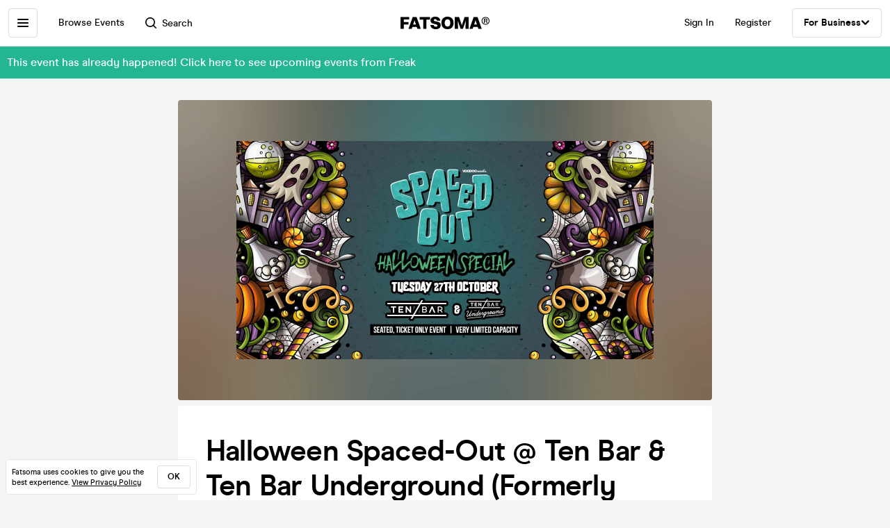

--- FILE ---
content_type: text/html; charset=utf-8
request_url: https://www.fatsoma.com/e/1azkeiu4/halloween-spaced-out-ten-bar-ten-bar-underground-formerly-space
body_size: 21181
content:
<!DOCTYPE html>
<html lang="en-GB"  lang="en">
  <head>
    <meta charset="utf-8">
    <meta name="viewport" content="width=device-width, initial-scale=1, maximum-scale=1">
    <meta name="facebook-domain-verification" content="mzelo8al1f0clsgvvqh0d4pe59xjlq" />

    	<link rel="preconnect" href="//cdn.rudderlabs.com">
	<link rel="dns-prefetch" href="//cdn.rudderlabs.com">
	<link rel="preconnect" href="//api.rudderlabs.com">
	<link rel="dns-prefetch" href="//api.rudderlabs.com">
	<link rel="preconnect" href="//fatsomamilcqa.dataplane.rudderstack.com">
	<link rel="dns-prefetch" href="//fatsomamilcqa.dataplane.rudderstack.com">
	<link rel="preconnect" href="//www.google-analytics.com">
	<link rel="dns-prefetch" href="//www.google-analytics.com">
	<link rel="preconnect" href="//www.googletagmanager.com">
	<link rel="dns-prefetch" href="//www.googletagmanager.com">
	<link rel="preconnect" href="//cdn-ember.fatsoma.com">
	<link rel="dns-prefetch" href="//cdn-ember.fatsoma.com">
	<link rel="preconnect" href="//fatsoma.imgix.net">
	<link rel="dns-prefetch" href="//fatsoma.imgix.net">
	<link rel="preconnect" href="//api.fatsoma.com">
	<link rel="dns-prefetch" href="//api.fatsoma.com">
    <!-- THEMEABLE_HOOK -->
    <meta name="ember-web-app/config/environment" content="%7B%22modulePrefix%22%3A%22ember-web-app%22%2C%22podModulePrefix%22%3A%22ember-web-app%2Fpods%22%2C%22environment%22%3A%22production%22%2C%22rootURL%22%3A%22%2F%22%2C%22locationType%22%3A%22history%22%2C%22EmberENV%22%3A%7B%22EXTEND_PROTOTYPES%22%3Afalse%2C%22FEATURES%22%3A%7B%7D%2C%22_APPLICATION_TEMPLATE_WRAPPER%22%3Afalse%2C%22_DEFAULT_ASYNC_OBSERVERS%22%3Atrue%2C%22_JQUERY_INTEGRATION%22%3Afalse%2C%22_TEMPLATE_ONLY_GLIMMER_COMPONENTS%22%3Atrue%7D%2C%22LOG_SEARCH_SERVICE%22%3Afalse%2C%22LOG_REP_SERVICE%22%3Afalse%2C%22LOG_ANALYTICS_SERVICE%22%3Afalse%2C%22LOG_HEAD_TAG_LOOKUPS%22%3Afalse%2C%22LOG_METRIC_LOOKUPS%22%3Afalse%2C%22LOG_TITLE_TOKEN_LOOKUPS%22%3Afalse%2C%22LOG_INJECT_SCRIPT_TASK%22%3Afalse%2C%22LOG_FACEBOOK_PIXEL%22%3Afalse%2C%22LOG_QUEUE_TOKEN%22%3Afalse%2C%22LOG_BASKET_SERVICE%22%3Afalse%2C%22IS_CYPRESS%22%3Afalse%2C%22IS_NGROK%22%3Afalse%2C%22APP%22%3A%7B%22host%22%3A%22https%3A%2F%2Fwww.fatsoma.com%22%2C%22cookies%22%3A%7B%22domain%22%3A%22.fatsoma.com%22%2C%22path%22%3A%22%2F%22%2C%22secure%22%3Atrue%2C%22key%22%3A%22_fatsoma_token_production%22%2C%22name%22%3A%22_fatsoma_sid_production%22%2C%22anonymousIdentityName%22%3A%22_fatsoma_anonymous_id_production%22%7D%2C%22perPage%22%3A52%2C%22pastEventCutoffDate%22%3A%222020-02-01T00%3A00%3A00%2B00%3A00%22%2C%22imgix%22%3A%7B%22source%22%3A%22fatsoma.imgix.net%22%7D%2C%22cancelReservationOnReload%22%3Atrue%2C%22refundPeriodInDays%22%3A120%2C%22brandPage%22%3A%7B%22latestEventsLimit%22%3A12%2C%22eventsPerPage%22%3A24%2C%22latestPostsLimit%22%3A5%2C%22postsPerPage%22%3A12%7D%2C%22name%22%3A%22ember-web-app%22%2C%22version%22%3A%220.1.0%2Bde61f7aa%22%7D%2C%22WHITE_LABEL_APPS%22%3A%5B%22tixs%22%2C%22thursday%2Fapp%22%2C%22whitelabel%2Fapp%22%2C%22whitelabel%2Fweb%22%5D%2C%22WHITE_LABEL_LAYOUTS_DISABLE_ANALYTICS%22%3A%5B%22tixs%22%2C%22thursday%2Fapp%22%2C%22whitelabel%2Fapp%22%5D%2C%22testEventWidget%22%3A%7B%22url%22%3A%22https%3A%2F%2Ffatsoma.local%2Fe%2Fq01qrsz5%2Ftest-for-event-widget%22%2C%22sdk%22%3A%22https%3A%2F%2Fjs.fatsoma.com%2Ffatsoma.min.js%22%7D%2C%22fastboot%22%3A%7B%22hostWhitelist%22%3A%5B%22www.fatsoma.com%3A8100%22%5D%7D%2C%22emberWebServer%22%3A%7B%22fastboot%22%3A%7B%22enabled%22%3Atrue%7D%2C%22fallbackMetaTags%22%3Afalse%7D%2C%22fatsoma%22%3A%7B%22apiKey%22%3A%22fk_ui_cust_aff50532-bbb5-45ed-9d0a-4ad144814b9f%22%2C%22homepage%22%3A%7B%22categories%22%3A%5B%22club-nights%22%2C%22gigs%22%2C%22fun-things%22%2C%22food-and-drink%22%5D%2C%22occasions%22%3A%5B%22bank-holiday%22%2C%22freshers-week%22%2C%22halloween%22%2C%22bonfire-night%22%5D%7D%7D%2C%22API%22%3A%7B%22host%22%3A%22https%3A%2F%2Fapi.fatsoma.com%22%2C%22namespace%22%3A%22v1%22%2C%22dateFormat%22%3A%22YYYY-MM-DD%22%2C%22dateTimeFormat%22%3A%22YYYY-MM-DDTHH%3Amm%3A00%22%2C%22maxDateRageInDays%22%3A4%7D%2C%22cloudflare%22%3A%7B%22turnstile%22%3A%7B%22sitekey%22%3A%220x4AAAAAABoQnJjOhdWq--w-%22%2C%22size%22%3A%22flexible%22%2C%22theme%22%3A%22light%22%7D%7D%2C%22facebook%22%3A%7B%22appId%22%3A%22205782289588562%22%2C%22scope%22%3A%22email%22%7D%2C%22versionChecker%22%3A%7B%22enabled%22%3Atrue%2C%22ignoreRoutes%22%3A%5B%22checkout%22%5D%7D%2C%22analytics%22%3A%7B%22enabled%22%3Atrue%2C%22rudderstack%22%3A%7B%22writeKey%22%3A%221zrChXxzYmXFP6HnapsITJ440cV%22%7D%7D%2C%22googleMaps%22%3A%7B%22apiKey%22%3A%22AIzaSyAuOzx43AwAM-4HeinPadBspq3XtVPZl80%22%7D%2C%22googleTagManager%22%3A%7B%22enabled%22%3Atrue%2C%22containerId%22%3A%22GTM-TNQ4BG%22%7D%2C%22queueIt%22%3A%7B%22enabled%22%3Afalse%7D%2C%22recaptcha%22%3A%7B%22siteKey%22%3A%226Lee22QUAAAAADOc7lEHvp-lKrZ0UDC0Ny9lgWcW%22%7D%2C%22locationiq%22%3A%7B%22host%22%3A%22https%3A%2F%2Feu1.locationiq.com%22%2C%22key%22%3A%22pk.5d3ef0cea37fb3305fc947726c7dc899%22%7D%2C%22dnsPrefetch%22%3A%5B%22%2F%2Fcdn.rudderlabs.com%22%2C%22%2F%2Fapi.rudderlabs.com%22%2C%22%2F%2Ffatsomamilcqa.dataplane.rudderstack.com%22%2C%22%2F%2Fwww.google-analytics.com%22%2C%22%2F%2Fwww.googletagmanager.com%22%2C%22%2F%2Fcdn-ember.fatsoma.com%22%2C%22%2F%2Ffatsoma.imgix.net%22%2C%22%2F%2Fapi.fatsoma.com%22%5D%2C%22business%22%3A%7B%22host%22%3A%22https%3A%2F%2Fbusiness.fatsoma.com%22%7D%2C%22admin%22%3A%7B%22host%22%3A%22https%3A%2F%2Fadmin.fatsoma.com%22%7D%2C%22rep%22%3A%7B%22host%22%3A%22https%3A%2F%2Freps.fatsoma.com%22%7D%2C%22widgets%22%3A%7B%22host%22%3A%22https%3A%2F%2Fwidgets.fatsoma.com%22%7D%2C%22shortener%22%3A%7B%22enabled%22%3Afalse%2C%22apiHost%22%3A%22https%3A%2F%2Fbusiness.fatsoma.com%22%2C%22host%22%3A%22https%3A%2F%2Ffatso.ma%22%7D%2C%22stripe%22%3A%7B%22sdk%22%3A%22https%3A%2F%2Fjs.stripe.com%2Fv3%2F%22%2C%22apiVersion%22%3A%222022-11-15%22%7D%2C%22klarna%22%3A%7B%22countries%22%3A%5B%7B%22value%22%3A%22GB%22%2C%22label%22%3A%22United%20Kingdom%22%7D%2C%7B%22value%22%3A%22US%22%2C%22label%22%3A%22United%20States%22%7D%2C%7B%22value%22%3A%22CA%22%2C%22label%22%3A%22Canada%22%7D%2C%7B%22value%22%3A%22AU%22%2C%22label%22%3A%22Australia%22%7D%2C%7B%22value%22%3A%22NZ%22%2C%22label%22%3A%22New%20Zealand%20%22%7D%2C%7B%22value%22%3A%22IE%22%2C%22label%22%3A%22Ireland%22%7D%2C%7B%22value%22%3A%22FR%22%2C%22label%22%3A%22France%22%7D%2C%7B%22value%22%3A%22ES%22%2C%22label%22%3A%22Spain%22%7D%2C%7B%22value%22%3A%22DE%22%2C%22label%22%3A%22Germany%22%7D%2C%7B%22value%22%3A%22AT%22%2C%22label%22%3A%22Austria%22%7D%2C%7B%22value%22%3A%22BE%22%2C%22label%22%3A%22Belgium%22%7D%2C%7B%22value%22%3A%22DK%22%2C%22label%22%3A%22Denmark%22%7D%2C%7B%22value%22%3A%22FI%22%2C%22label%22%3A%22Finland%22%7D%2C%7B%22value%22%3A%22IT%22%2C%22label%22%3A%22Italy%22%7D%2C%7B%22value%22%3A%22NL%22%2C%22label%22%3A%22Netherlands%22%7D%2C%7B%22value%22%3A%22NO%22%2C%22label%22%3A%22Norway%22%7D%2C%7B%22value%22%3A%22SE%22%2C%22label%22%3A%22Sweden%22%7D%5D%7D%2C%22themeable%22%3A%7B%22host%22%3A%22https%3A%2F%2Fcustom.fatsoma.com%22%7D%2C%22factoryGuy%22%3A%7B%22enabled%22%3Afalse%7D%2C%22contentSecurityPolicy%22%3A%7B%22font-src%22%3A%22'self'%20data%3A%20*.amazonaws.com%22%2C%22style-src%22%3A%22'self'%20'unsafe-inline'%20*.amazonaws.com%22%7D%2C%22honeybadger%22%3A%7B%22enabled%22%3Atrue%2C%22apiKey%22%3A%221a218855%22%2C%22maxBreadcrumbs%22%3A50%2C%22breadcrumbsEnabled%22%3A%7B%22dom%22%3Afalse%2C%22network%22%3Afalse%2C%22navigation%22%3Afalse%2C%22console%22%3Afalse%7D%7D%7D" />
<!-- EMBER_CLI_FASTBOOT_TITLE --><script glmr="%cursor:0%"></script><!--%+b:7%-->  <meta name="ember-cli-head-start" content><!--%+b:8%--><!--%+b:9%--><!--%+b:10%--><!--%+b:11%--><!--%+b:12%-->  <!--%+b:13%-->  <!--%+b:14%--><!--%+b:15%--><link class="ember-view" href="https://www.fatsoma.com/e/1azkeiu4/halloween-spaced-out-ten-bar-ten-bar-underground-formerly-space" rel="canonical"><!--%+b:16%--><!--% %--><!--%-b:16%--><!--%-b:15%--><!--%-b:14%-->
<!--%-b:13%-->
<!--%-b:12%--><!--%+b:12%-->  <!--%+b:13%-->  <!--%+b:14%--><!--%+b:15%--><meta class="ember-view" content="fatsoma:event" property="og:type"><!--%+b:16%--><!--% %--><!--%-b:16%--><!--%-b:15%--><!--%-b:14%-->
<!--%-b:13%-->
<!--%-b:12%--><!--%+b:12%-->  <!--%+b:13%-->  <!--%+b:14%--><!--%+b:15%--><meta class="ember-view" content="Halloween Spaced-Out @ Ten Bar &amp; Ten Bar Underground (Formerly Space) at The Space, Leeds on 27th Oct 2020. Buy tickets in just 2-clicks with our super-fast checkout" name="description"><!--%+b:16%--><!--% %--><!--%-b:16%--><!--%-b:15%--><!--%-b:14%-->
<!--%-b:13%-->
<!--%-b:12%--><!--%+b:12%-->  <!--%+b:13%-->  <!--%+b:14%--><!--%+b:15%--><meta class="ember-view" content="Halloween Spaced-Out @ Ten Bar &amp; Ten Bar Underground (Formerly Space), Freak, Halloween Spaced-Out @ Ten Bar &amp; Ten Bar Underground (Formerly Space) tickets, Halloween Spaced-Out @ Ten Bar &amp; Ten Bar Underground (Formerly Space) at The Space, Halloween Spaced-Out @ Ten Bar &amp; Ten Bar Underground (Formerly Space) on 27th Oct 2020, Halloween Spaced-Out @ Ten Bar &amp; Ten Bar Underground (Formerly Space) in Leeds" name="keywords"><!--%+b:16%--><!--% %--><!--%-b:16%--><!--%-b:15%--><!--%-b:14%-->
<!--%-b:13%-->
<!--%-b:12%--><!--%+b:12%-->  <!--%+b:13%-->  <!--%+b:14%--><!--%+b:15%--><meta class="ember-view" content="Halloween Spaced-Out @ Ten Bar &amp; Ten Bar Underground (Formerly Space) at The Space, Leeds on 27th Oct 2020" property="og:title"><!--%+b:16%--><!--% %--><!--%-b:16%--><!--%-b:15%--><!--%-b:14%-->
<!--%-b:13%-->
<!--%-b:12%--><!--%+b:12%-->  <!--%+b:13%-->  <!--%+b:14%--><!--%+b:15%--><meta class="ember-view" content="Halloween Spaced-Out @ Ten Bar &amp; Ten Bar Underground (Formerly Space) at The Space, Leeds on 27th Oct 2020. Buy tickets in just 2-clicks with our super-fast checkout" property="og:description"><!--%+b:16%--><!--% %--><!--%-b:16%--><!--%-b:15%--><!--%-b:14%-->
<!--%-b:13%-->
<!--%-b:12%--><!--%+b:12%-->  <!--%+b:13%-->  <!--%+b:14%--><!--%+b:15%--><meta class="ember-view" content="https://www.fatsoma.com/e/1azkeiu4/halloween-spaced-out-ten-bar-ten-bar-underground-formerly-space" property="og:url"><!--%+b:16%--><!--% %--><!--%-b:16%--><!--%-b:15%--><!--%-b:14%-->
<!--%-b:13%-->
<!--%-b:12%--><!--%+b:12%-->  <!--%+b:13%-->  <!--%+b:14%--><!--%+b:15%--><meta class="ember-view" content="summary_large_image" property="twitter:card"><!--%+b:16%--><!--% %--><!--%-b:16%--><!--%-b:15%--><!--%-b:14%-->
<!--%-b:13%-->
<!--%-b:12%--><!--%+b:12%-->  <!--%+b:13%-->  <!--%+b:14%--><!--%+b:15%--><meta class="ember-view" content="Halloween Spaced-Out @ Ten Bar &amp; Ten Bar Underground (Formerly Space) at The Space, Leeds on 27th Oct 2020" property="twitter:title"><!--%+b:16%--><!--% %--><!--%-b:16%--><!--%-b:15%--><!--%-b:14%-->
<!--%-b:13%-->
<!--%-b:12%--><!--%+b:12%-->  <!--%+b:13%-->  <!--%+b:14%--><!--%+b:15%--><meta class="ember-view" content="Halloween Spaced-Out @ Ten Bar &amp; Ten Bar Underground (Formerly Space) at The Space, Leeds on 27th Oct 2020. Buy tickets in just 2-clicks with our super-fast checkout" property="twitter:description"><!--%+b:16%--><!--% %--><!--%-b:16%--><!--%-b:15%--><!--%-b:14%-->
<!--%-b:13%-->
<!--%-b:12%--><!--%+b:12%-->  <!--%+b:13%-->  <!--%+b:14%--><!--%+b:15%--><meta class="ember-view" content="https://fatsoma.imgix.net/W1siZiIsInB1YmxpYy8yMDIwLzEwLzIxLzExLzU2LzQ5Lzk2Mi9XaGF0c0FwcCBJbWFnZSAyMDIwLTEwLTIxIGF0IDExLjI4LjI1LmpwZWciXV0?auto=format%2Ccompress" property="og:image"><!--%+b:16%--><!--% %--><!--%-b:16%--><!--%-b:15%--><!--%-b:14%-->
<!--%-b:13%-->
<!--%-b:12%--><!--%+b:12%-->  <!--%+b:13%-->  <!--%+b:14%--><!--%+b:15%--><meta class="ember-view" content="https://fatsoma.imgix.net/W1siZiIsInB1YmxpYy8yMDIwLzEwLzIxLzExLzU2LzQ5Lzk2Mi9XaGF0c0FwcCBJbWFnZSAyMDIwLTEwLTIxIGF0IDExLjI4LjI1LmpwZWciXV0?auto=format%2Ccompress" property="twitter:image"><!--%+b:16%--><!--% %--><!--%-b:16%--><!--%-b:15%--><!--%-b:14%-->
<!--%-b:13%-->
<!--%-b:12%--><!--%-b:11%--><!--%-b:10%--><!--%-b:9%-->
<meta name="og:site_name" content="Fatsoma">
<meta name="og:app_id" content="205782289588562">
<!--%-b:8%--><meta name="ember-cli-head-end" content>
<!--%-b:7%--><link rel="preload" as="image" href="https://fatsoma.imgix.net/W1siZiIsInB1YmxpYy8yMDIwLzEwLzIxLzExLzU2LzQ5Lzk2Mi9XaGF0c0FwcCBJbWFnZSAyMDIwLTEwLTIxIGF0IDExLjI4LjI1LmpwZWciXV0?w=768&amp;h=432&amp;fit=fillmax&amp;fill=blur&amp;auto=format&amp;q=60" imagesrcset="https://fatsoma.imgix.net/W1siZiIsInB1YmxpYy8yMDIwLzEwLzIxLzExLzU2LzQ5Lzk2Mi9XaGF0c0FwcCBJbWFnZSAyMDIwLTEwLTIxIGF0IDExLjI4LjI1LmpwZWciXV0?w=750&amp;h=421.88&amp;fit=fillmax&amp;fill=blur&amp;auto=format&amp;q=60 375w, https://fatsoma.imgix.net/W1siZiIsInB1YmxpYy8yMDIwLzEwLzIxLzExLzU2LzQ5Lzk2Mi9XaGF0c0FwcCBJbWFnZSAyMDIwLTEwLTIxIGF0IDExLjI4LjI1LmpwZWciXV0?w=880&amp;h=495&amp;fit=fillmax&amp;fill=blur&amp;auto=format&amp;q=60 440w, https://fatsoma.imgix.net/W1siZiIsInB1YmxpYy8yMDIwLzEwLzIxLzExLzU2LzQ5Lzk2Mi9XaGF0c0FwcCBJbWFnZSAyMDIwLTEwLTIxIGF0IDExLjI4LjI1LmpwZWciXV0?w=1536&amp;h=864&amp;fit=fillmax&amp;fill=blur&amp;auto=format&amp;q=60 768w" imagesizes="(max-width: 768px) 100vw, 768px"><title>Halloween Spaced-Out @ Ten Bar &amp; Ten Bar Underground (Formerly Space) at The Space, Leeds on 27th Oct 2020 | Fatsoma</title>

        <link rel="preload" href="https://cdn-ember.fatsoma.com/assets/fonts/fonts-91faf8bf3a0adff618db651ae6295105.css" as="style">
        <link rel="preload" href="https://cdn-ember.fatsoma.com/assets/fonts/modern-era/modernera-medium-webfont-bebbd241d1d5efe1df5924f43adba88b.woff2" as="font" type="font/woff2" crossorigin>
        <link rel="preload" href="https://cdn-ember.fatsoma.com/assets/fonts/modern-era/modernera-bold-webfont-34bb2d73bd8cc7f506fa971c24daa248.woff2" as="font" type="font/woff2" crossorigin>
        <link rel="preload" href="https://cdn-ember.fatsoma.com/assets/fonts/modern-era/modernera-extrabold-webfont-4ec3037d49bbf17480b11ff88d58b464.woff2" as="font" type="font/woff2" crossorigin>
        <link rel="preload" href="https://cdn-ember.fatsoma.com/assets/fonts/switzer/Switzer-Regular-e23161fd661d68acd57b789a9480e91c.woff2" as="font" type="font/woff2" crossorigin>
        <link rel="preload" href="https://cdn-ember.fatsoma.com/assets/fonts/switzer/Switzer-Italic-af648921f177ac9ecdb57d7c1a5c98e4.woff2" as="font" type="font/woff2" crossorigin>
        <link rel="preload" href="https://cdn-ember.fatsoma.com/assets/fonts/switzer/Switzer-Black-94893c2fd2e166588b6337620bd0e904.woff2" as="font" type="font/woff2" crossorigin>
      
<script>window.FATSOMA_VERSION = "0.1.0+de61f7aa";</script>
<!-- Google Tag Manager -->
<script>
if (window.location.href.indexOf('layout=tixs') === -1) {
  (function(w,d,s,l,i){w[l]=w[l]||[];w[l].push({'gtm.start':
  new Date().getTime(),event:'gtm.js'});var f=d.getElementsByTagName(s)[0],
  j=d.createElement(s),dl=l!='dataLayer'?'&l='+l:'';j.async=true;j.src=
  'https://www.googletagmanager.com/gtm.js?id='+i+dl;f.parentNode.insertBefore(j,f);
  })(window,document,'script','dataLayer','GTM-TNQ4BG');
}
</script>
<!-- End Google Tag Manager -->

<script type="text/javascript">
if (window.location.href.indexOf('layout=tixs') === -1) {
  !function(){"use strict";window.RudderSnippetVersion="3.0.60";var e="rudderanalytics";window[e]||(window[e]=[])
  ;var rudderanalytics=window[e];if(Array.isArray(rudderanalytics)){
  if(true===rudderanalytics.snippetExecuted&&window.console&&console.error){
  console.error("RudderStack JavaScript SDK snippet included more than once.")}else{rudderanalytics.snippetExecuted=true,
  window.rudderAnalyticsBuildType="legacy";var sdkBaseUrl="https://cdn.rudderlabs.com";var sdkVersion="v3"
  ;var sdkFileName="rsa.min.js";var scriptLoadingMode="async"
  ;var r=["setDefaultInstanceKey","load","ready","page","track","identify","alias","group","reset","setAnonymousId","startSession","endSession","consent"]
  ;for(var n=0;n<r.length;n++){var t=r[n];rudderanalytics[t]=function(r){return function(){var n
  ;Array.isArray(window[e])?rudderanalytics.push([r].concat(Array.prototype.slice.call(arguments))):null===(n=window[e][r])||void 0===n||n.apply(window[e],arguments)
  }}(t)}try{
  new Function('class Test{field=()=>{};test({prop=[]}={}){return prop?(prop?.property??[...prop]):import("");}}'),
  window.rudderAnalyticsBuildType="modern"}catch(i){}var d=document.head||document.getElementsByTagName("head")[0]
  ;var o=document.body||document.getElementsByTagName("body")[0];window.rudderAnalyticsAddScript=function(e,r,n){
  var t=document.createElement("script");t.src=e,t.setAttribute("data-loader","RS_JS_SDK"),r&&n&&t.setAttribute(r,n),
  "async"===scriptLoadingMode?t.async=true:"defer"===scriptLoadingMode&&(t.defer=true),
  d?d.insertBefore(t,d.firstChild):o.insertBefore(t,o.firstChild)},window.rudderAnalyticsMount=function(){!function(){
  if("undefined"==typeof globalThis){var e;var r=function getGlobal(){
  return"undefined"!=typeof self?self:"undefined"!=typeof window?window:null}();r&&Object.defineProperty(r,"globalThis",{
  value:r,configurable:true})}
  }(),window.rudderAnalyticsAddScript("".concat(sdkBaseUrl,"/").concat(sdkVersion,"/").concat(window.rudderAnalyticsBuildType,"/").concat(sdkFileName),"data-rsa-write-key","1zrChXxzYmXFP6HnapsITJ440cV")
  },
  "undefined"==typeof Promise||"undefined"==typeof globalThis?window.rudderAnalyticsAddScript("https://polyfill-fastly.io/v3/polyfill.min.js?version=3.111.0&features=Symbol%2CPromise&callback=rudderAnalyticsMount"):window.rudderAnalyticsMount()
  ;var loadOptions={};rudderanalytics.load("1zrChXxzYmXFP6HnapsITJ440cV","https://fatsomamilcqa.dataplane.rudderstack.com",loadOptions)}}}();
}
</script>


    <link rel="icon" type="image/png" sizes="32x32" href="https://cdn-ember.fatsoma.com/assets/favicon/favicon-32x32-868be184d6d2d4d529842a114ec936bc.png">
    <link rel="icon" type="image/png" sizes="16x16" href="https://cdn-ember.fatsoma.com/assets/favicon/favicon-16x16-ae589316c25f0edc61963279555b1d78.png">
    <link rel="icon" href="https://cdn-ember.fatsoma.com/assets/favicon/favicon-c573d3555620ee2cb9eb64ed44affa53.ico" type="image/ico">

    <link rel="apple-touch-icon" href="https://cdn-ember.fatsoma.com/assets/favicon/apple-touch-icon-40b0f65102a773214b8da01fe6a917c1.png" />
    <link rel="apple-touch-icon" sizes="57x57" href="https://cdn-ember.fatsoma.com/assets/favicon/apple-touch-icon-57x57-40b0f65102a773214b8da01fe6a917c1.png" />
    <link rel="apple-touch-icon" sizes="72x72" href="https://cdn-ember.fatsoma.com/assets/favicon/apple-touch-icon-72x72-5727c47186bb5a0398ec729808ffc77f.png" />
    <link rel="apple-touch-icon" sizes="76x76" href="https://cdn-ember.fatsoma.com/assets/favicon/apple-touch-icon-76x76-b61b1e2b4d0be38236906bec2c235cdd.png" />
    <link rel="apple-touch-icon" sizes="114x114" href="https://cdn-ember.fatsoma.com/assets/favicon/apple-touch-icon-114x114-955651099a80b175e72d496aea902a16.png" />
    <link rel="apple-touch-icon" sizes="120x120" href="https://cdn-ember.fatsoma.com/assets/favicon/apple-touch-icon-120x120-006580fe31ffb35e3ab60e74c00db366.png" />
    <link rel="apple-touch-icon" sizes="144x144" href="https://cdn-ember.fatsoma.com/assets/favicon/apple-touch-icon-144x144-a73c379a17eb987bf054f9180832def5.png" />
    <link rel="apple-touch-icon" sizes="152x152" href="https://cdn-ember.fatsoma.com/assets/favicon/apple-touch-icon-152x152-6cb08a6c8f810ca638b21e1f825f9498.png" />
    <link rel="apple-touch-icon" sizes="180x180" href="https://cdn-ember.fatsoma.com/assets/favicon/apple-touch-icon-180x180-6b719e805d760ed401c715b364cce850.png" />

    <link rel="preload" href="https://cdn-ember.fatsoma.com/assets/vendor-cd719aa1a6e1af1d102838988680946e.css" as="style">
    <link rel="preload" href="https://cdn-ember.fatsoma.com/assets/ember-web-app-49cc8801c456693708b5374c976c5dd3.css" as="style">
    <link rel="preload" href="https://cdn-ember.fatsoma.com/assets/vendor-5ab1e9fb1a71b7074a91d0a9fdea3d74.js" as="script">
    <link rel="preload" href="https://cdn-ember.fatsoma.com/assets/ember-web-app-485d2717a102bceffb6fbc64e33d5ed8.js" as="script">

    <link rel="stylesheet" href="https://cdn-ember.fatsoma.com/assets/fonts/fonts-91faf8bf3a0adff618db651ae6295105.css">
    <link rel="stylesheet" href="https://cdn-ember.fatsoma.com/assets/vendor-cd719aa1a6e1af1d102838988680946e.css">
    <link rel="stylesheet" href="https://cdn-ember.fatsoma.com/assets/ember-web-app-49cc8801c456693708b5374c976c5dd3.css">

    
  </head>
  <body class="application event">
    <script type="x/boundary" id="fastboot-body-start"></script><!--%+b:0%--><!--%+b:1%--><!--%+b:2%--><!--%+b:3%--><!--%+b:4%--><!--%+b:5%--><!--% %--><!--%-b:5%-->

<!--%+b:5%--><!--%+b:6%--><!----><!--%-b:6%--><!--%-b:5%-->
<!--%+b:5%--><!----><!--%-b:5%-->

<!--%+b:5%--><!--%+b:6%--><!--%+b:7%--><!--%+b:8%-->  <!--%+b:9%--><!--%+b:10%--><!--% %--><!--%-b:10%-->

<!--%+b:10%--><!--%+b:11%--><!--%+b:12%--><div class="_wrapper_oawg73">
  <!--%+b:13%--><!--%+b:14%--><nav class=" _sidebar_1cv4c6 _sidebar_tqawwf" data-sidebar="ember12497888">
  <div class="_header_1cv4c6">
    <!--%+b:15%--><svg class="_f-logo_1bb22y" version="1.1" viewbox="0 0 313 44" xmlns="http://www.w3.org/2000/svg" xmlns:xlink="http://www.w3.org/1999/xlink" width="128px" height="18px">
  <title>Fatsoma</title>

  <path d="M299.111 1.13C291.021 1.13 285.221 6.84 285.221 14.65C285.221 22.46 291.021 28.23 299.111 28.23C307.201 28.23 313.001 22.4 313.001 14.59C313.001 6.78 307.141 1.13 299.111 1.13V1.13ZM299.111 25.95C292.601 25.95 287.861 21.17 287.861 14.64C287.861 8.11 292.611 3.39001 299.111 3.39001C305.611 3.39001 310.361 8.23 310.361 14.58C310.361 20.93 305.551 25.94 299.111 25.94V25.95Z"></path>
  <path d="M303.331 14.94C304.681 14.24 305.441 13.02 305.441 11.27C305.441 8.35999 303.211 6.48999 299.641 6.48999H293.311V22.34H296.531V16.05H299.171C300.871 16.05 301.571 16.4 301.981 18.21L302.861 22.35H306.141L304.911 17.51C304.621 16.29 304.151 15.47 303.331 14.95V14.94ZM299.401 13.89H296.531V8.93999H299.461C301.281 8.93999 302.391 9.92999 302.391 11.45C302.391 12.97 301.281 13.9 299.401 13.9V13.89Z"></path>
  <path d="M257.389 1.10999L242.369 42.9H253.739L256.149 35.77H271.419L273.829 42.9H285.879L270.859 1.10999H257.379H257.389ZM259.059 27.29L262.519 17.15L263.819 12.3L265.119 17.15L268.579 27.29H259.059Z"></path>
  <path d="M217.619 23.91L215.699 30.97L213.719 23.91L205.749 1.10999H191.029V42.89H202.349L201.669 13.83L204.759 24.34L211.369 42.89H219.529L226.079 24.52L229.299 13.7L228.619 42.89H239.929V1.10999H225.589L217.619 23.91Z"></path>
  <path d="M165.28 0C152.05 0 143.83 8.48 143.83 22.06C143.83 35.64 152.05 44 165.28 44C178.51 44 186.73 35.58 186.73 22.06C186.73 8.54 178.51 0 165.28 0ZM165.28 34.84C159.04 34.84 155.39 30.05 155.39 22.06C155.39 14.07 159.04 9.15 165.28 9.15C171.52 9.15 175.17 14 175.17 22.06C175.17 30.12 171.58 34.84 165.28 34.84V34.84Z"></path>
  <path d="M125.941 16.97C121.141 16.05 117.081 15.26 117.081 11.98C117.081 9.95 119.001 8.66 121.841 8.66C125.491 8.66 127.591 10.44 128.271 14.13H140.321C139.081 4.24 131.231 0 122.331 0C111.571 0 105.521 5.78 105.521 13.15C105.521 22.7 113.851 24.51 120.781 26.02C125.721 27.09 129.941 28.01 129.941 31.47C129.941 33.87 127.961 35.34 124.131 35.34C120.301 35.34 117.451 33.25 116.841 29.44H104.971C106.331 39.27 113.811 44 124.011 44C134.211 44 141.501 38.84 141.501 30.05C141.501 19.96 132.931 18.31 125.941 16.97V16.97Z"></path>
  <path d="M67.2598 10.2H79.8698V42.89H91.1198V10.2H103.73V1.10999H67.2598V10.2Z"></path>
  <path d="M42.9907 1.10999L27.9707 42.9H39.3407L41.7507 35.77H57.0207L59.4307 42.9H71.4807L56.4607 1.10999H42.9807H42.9907ZM44.6607 27.29L48.1207 17.15L49.4207 12.3L50.7207 17.15L54.1807 27.29H44.6607V27.29Z"></path>
  <path d="M28.25 18.87H11.31V9.95999H30.72V1.10999H0V42.89H11.31V27.65H28.25V18.87Z"></path>
</svg>
<!--%-b:15%-->
    <!--%+b:15%--><a href="javascript:void(0)" class="_close_1cv4c6" data-test-action="true" data-action="true">
<!--%+b:16%-->    <!--%|%-->
      <svg class="_close-img_1cv4c6" width="16" height="16" viewbox="0 0 14 14" fill="none" xmlns="http://www.w3.org/2000/svg">
        <g clip-path="url(#clip0_714_1872)">
          <path d="M12.9459 13.9973C12.6725 13.9973 12.4097 13.8922 12.1994 13.6924L6.99474 8.48778L1.8006 13.6924C1.39054 14.1025 0.728129 14.1025 0.318059 13.6924C-0.0920015 13.2823 -0.0920015 12.6199 0.318059 12.2099L5.5122 7.00525L0.307549 1.8006C-0.102516 1.39054 -0.102516 0.717609 0.307549 0.30755C0.717609 -0.102517 1.39054 -0.102517 1.8006 0.30755L7.00526 5.51219L12.2099 0.30755C12.6199 -0.102517 13.2824 -0.102517 13.6924 0.30755C14.1025 0.717609 14.1025 1.38002 13.6924 1.79009L8.4878 6.99473L13.6924 12.1994C14.1025 12.6094 14.1025 13.2718 13.6924 13.6819C13.4821 13.8922 13.2193 13.9868 12.9459 13.9868V13.9973Z" fill="currentColor"></path>
        </g>
        <defs>
          <clippath id="clip0_714_1872">
            <rect width="14" height="14" fill="currentColor"></rect>
          </clippath>
        </defs>
      </svg>
    <!--%|%-->
<!--%-b:16%--></a>
<!--%-b:15%-->
  </div>

  <!--%|%-->
  <div class="Mb-18">
    <!--%+b:15%--><!--%+b:16%--><!--%+b:17%--><!--%+b:18%-->  <!--%+b:19%--><a id="ember12497889" class="ember-view _link-to_1cv4c6" data-test-link="discover" href="/discover">
      <!--%+b:20%-->All Events<!--%-b:20%-->
    </a><!--%-b:19%-->
<!--%-b:18%--><!--%-b:17%--><!--%-b:16%--><!--%-b:15%-->

    <!--%+b:15%--><!--%+b:16%--><input id="ember12497890" class="ember-text-field ember-view _search-input_tqawwf" placeholder="Browse by location" type="text"><!--%-b:16%-->
<!--%-b:15%-->
  </div>

  <!--%+b:15%--><!--%+b:16%--><div class="_section_1cv4c6" data-test-section="true">
  <!--%|%-->
    <!--%+b:17%--><!--%+b:18%--><span class="_title_1cv4c6" data-test-title="true">
  <!--%+b:19%-->Categories<!--%-b:19%-->
</span>
<!--%-b:18%--><!--%-b:17%-->
<!--%+b:17%-->      <a id="ember12497906" class="ember-view _link-to_1cv4c6" href="/discover?category-id=b5e903ca-1c7f-4ab6-868a-a4f5cdc106c2">
        Club Nights
      </a>
      <a id="ember12497907" class="ember-view _link-to_1cv4c6" href="/discover?category-id=1b24e0f9-325f-4ecc-a95c-d3a9ba767da8">
        Gigs
      </a>
      <a id="ember12497908" class="ember-view _link-to_1cv4c6" href="/discover?category-id=7c250c41-1695-4faa-b5e0-a87f0a734ece">
        Fun Things
      </a>
      <a id="ember12497909" class="ember-view _link-to_1cv4c6" href="/discover?category-id=f35b22c2-8aef-40ef-9ef3-4810a7bc51b8">
        Food &amp; Drink
      </a>
      <a id="ember12497910" class="ember-view _link-to_1cv4c6" href="/discover?category-id=e3be03b2-3d72-4123-b7da-cf0909d917cc">
        Festivals
      </a>
      <a id="ember12497911" class="ember-view _link-to_1cv4c6" href="/discover?category-id=e16a039b-da46-45b8-b34b-73dc52943359">
        Business &amp; Conferences
      </a>
      <a id="ember12497912" class="ember-view _link-to_1cv4c6" href="/discover?category-id=292067f6-677e-4af9-9196-1211e04d3039">
        Dating
      </a>
      <a id="ember12497913" class="ember-view _link-to_1cv4c6" href="/discover?category-id=732a5bc0-c494-4e3c-9479-f5703da01dc8">
        Comedy
      </a>
      <a id="ember12497914" class="ember-view _link-to_1cv4c6" href="/discover?category-id=5d6b67a3-8b83-4f1c-86e4-6ef751321c75">
        Arts &amp; Performance
      </a>
      <a id="ember12497915" class="ember-view _link-to_1cv4c6" href="/discover?category-id=f50e05d7-7cb8-4a86-ac58-d967d249ccea">
        Classes
      </a>
      <a id="ember12497916" class="ember-view _link-to_1cv4c6" href="/discover?category-id=bcd84c45-a1cb-4658-b3f4-601fda4a1c6a">
        Sports &amp; Fitness
      </a>
<!--%-b:17%-->  <!--%|%-->
</div>
<!--%-b:16%--><!--%-b:15%-->

  <!--%+b:15%--><!--%+b:16%--><div class="_section_1cv4c6" data-test-section="true">
  <!--%|%-->
    <!--%+b:17%--><!--%+b:18%--><span class="_title_1cv4c6" data-test-title="true">
  <!--%+b:19%-->For Business<!--%-b:19%-->
</span>
<!--%-b:18%--><!--%-b:17%-->
    <a class="_link-to_1cv4c6 _business-link_tqawwf" href="https://ticketing.fatsoma.com" target="_blank" rel="noreferrer noopener">
      <!--%+b:17%-->Ticketing and Event Marketing<!--%-b:17%-->
      <p class="_description_tqawwf"><!--%+b:17%-->Our all-in-one ticketing and event marketing system. Trusted by over 40,000 event organisers and venues like you.<!--%-b:17%--></p>
    </a>
    <a class="_business-item-button_tqawwf" href="https://business.fatsoma.com">
      <!--%+b:17%-->Sign in to Dashboard<!--%-b:17%-->
    </a>
    <a class="_link-to_1cv4c6 _business-link_tqawwf" href="https://madebysoma.co" target="_blank" rel="noreferrer noopener">
      <!--%+b:17%-->Made by SOMA<!--%-b:17%-->
      <p class="_description_tqawwf"><!--%+b:17%-->Transform your events business with a conversion-optimised website, bespoke app, and paid ad strategies that perform.<!--%-b:17%--></p>
    </a>
  <!--%|%-->
</div>
<!--%-b:16%--><!--%-b:15%-->

  <!--%+b:15%--><!--%+b:16%--><div class="_section_1cv4c6" data-test-section="true">
  <!--%|%-->
    <!--%+b:17%--><!--%+b:18%--><span class="_title_1cv4c6" data-test-title="true">
  <!--%+b:19%-->Reps<!--%-b:19%-->
</span>
<!--%-b:18%--><!--%-b:17%-->
    <a href="https://business.fatsoma.com/reps" target="_blank" rel="noreferrer noopener" class="_link-to_1cv4c6">
      <!--%+b:17%-->Rep Dashboard<!--%-b:17%-->
    </a>
  <!--%|%-->
</div>
<!--%-b:16%--><!--%-b:15%-->

  <!--%+b:15%--><!--%+b:16%--><div class="_section_1cv4c6" data-test-section="true">
  <!--%|%-->
    <!--%+b:17%--><!--%+b:18%--><span class="_title_1cv4c6" data-test-title="true">
  <!--%+b:19%-->Account<!--%-b:19%-->
</span>
<!--%-b:18%--><!--%-b:17%-->
<!--%+b:17%-->      <!--%+b:18%--><!--%+b:19%--><!--%+b:20%--><!--%+b:21%-->  <!--%+b:22%--><a id="ember12497891" class="ember-view _link-to_1cv4c6" rel="nofollow" data-test-link="sign-in" href="/sign-in">
        <!--%+b:23%-->Sign In<!--%-b:23%-->
      </a><!--%-b:22%-->
<!--%-b:21%--><!--%-b:20%--><!--%-b:19%--><!--%-b:18%-->
      <!--%+b:18%--><!--%+b:19%--><!--%+b:20%--><!--%+b:21%-->  <!--%+b:22%--><a id="ember12497892" class="ember-view _link-to_1cv4c6" rel="nofollow" data-test-link="register" href="/register">
        <!--%+b:23%-->Register<!--%-b:23%-->
      </a><!--%-b:22%-->
<!--%-b:21%--><!--%-b:20%--><!--%-b:19%--><!--%-b:18%-->
<!--%-b:17%-->  <!--%|%-->
</div>
<!--%-b:16%--><!--%-b:15%-->
<!--%|%-->
</nav>
<!--%-b:14%-->

<div class=" _header_tqawwf">
  <div class="_container_tqawwf">
    <!--%+b:14%--><nav class="_topbar_1in15e">
  <!--%|%-->
      <!--%+b:15%--><!--%+b:16%--><!--%+b:17%-->  <div data-test-html-tag="true" class="_header-left_tqawwf">
    <!--%|%-->
        <!--%+b:18%--><!--%+b:19%--><a href="javascript:void(0)" class="_link-to_1in15e _menu_tqawwf _icon-button_tqawwf" data-test-action="true" data-action="true">
<!--%+b:20%-->    <!--%|%-->
          <svg width="16" height="12" viewbox="0 0 16 12" fill="none" xmlns="http://www.w3.org/2000/svg">
            <path fill-rule="evenodd" clip-rule="evenodd" d="M1 0C0.447715 0 0 0.447715 0 1C0 1.55228 0.447715 2 1 2H15C15.5523 2 16 1.55228 16 1C16 0.447715 15.5523 0 15 0H1ZM0 6C0 5.44772 0.447715 5 1 5H15C15.5523 5 16 5.44772 16 6C16 6.55228 15.5523 7 15 7H1C0.447715 7 0 6.55228 0 6ZM0 11C0 10.4477 0.447715 10 1 10H15C15.5523 10 16 10.4477 16 11C16 11.5523 15.5523 12 15 12H1C0.447715 12 0 11.5523 0 11Z" fill="currentColor"></path>
          </svg>
        <!--%|%-->
<!--%-b:20%--></a>
<!--%-b:19%--><!--%-b:18%-->

        <div class="_menu-items-left_tqawwf">
          <!--%+b:18%--><!--%+b:19%--><!--%+b:20%--><!--%+b:21%-->  <!--%+b:22%--><a id="ember12497893" class="ember-view _link-to_1in15e Do _link_tqawwf" data-test-link="discover" href="/discover">
            <!--%+b:23%-->Browse Events<!--%-b:23%-->
          </a><!--%-b:22%-->
<!--%-b:21%--><!--%-b:20%--><!--%-b:19%--><!--%-b:18%-->
          <!--%+b:18%--><!--%+b:19%--><!--%+b:20%--><!--%+b:21%-->  <!--%+b:22%--><a id="ember12497894" class="ember-view _link-to_1in15e Do _search_tqawwf" data-test-link="search" href="/search">
            <!--%+b:23%--><!--%+b:24%--><!--%+b:25%-->  <div data-test-html-tag="true" class="_search-icon-inline_tqawwf">
    <!--%|%-->
              <!--%+b:26%--><svg class="_search_1l1qbg" version="1.1" width="16px" height="16px" fill="none" xmlns="http://www.w3.org/2000/svg" xmlns:xlink="http://www.w3.org/1999/xlink" viewbox="0 0 16 16">
  <path fill-rule="evenodd" clip-rule="evenodd" d="M6.97271 1.61798C4.01537 1.61798 1.61798 4.01537 1.61798 6.97271C1.61798 9.93005 4.01537 12.3274 6.97271 12.3274C8.45416 12.3274 9.79382 11.7269 10.7641 10.754C11.7311 9.78454 12.3274 8.44905 12.3274 6.97271C12.3274 4.01537 9.93005 1.61798 6.97271 1.61798ZM0 6.97271C0 3.12179 3.12179 0 6.97271 0C10.8236 0 13.9454 3.12179 13.9454 6.97271C13.9454 8.60379 13.3846 10.105 12.4465 11.2924L15.7639 14.6198C16.0794 14.9362 16.0786 15.4485 15.7622 15.7639C15.4458 16.0794 14.9336 16.0786 14.6181 15.7622L11.3036 12.4377C10.1144 13.3811 8.6089 13.9454 6.97271 13.9454C3.12179 13.9454 0 10.8236 0 6.97271Z" fill="currentColor"></path>
</svg>
<!--%-b:26%-->
            <!--%|%-->
  </div>
<!--%-b:25%--><!--%-b:24%--><!--%-b:23%-->
            <!--%+b:23%-->Search<!--%-b:23%-->
          </a><!--%-b:22%-->
<!--%-b:21%--><!--%-b:20%--><!--%-b:19%--><!--%-b:18%-->
        </div>
      <!--%|%-->
  </div>
<!--%-b:17%--><!--%-b:16%--><!--%-b:15%-->

      <!--%+b:15%--><!--%+b:16%--><!--%+b:17%-->  <div data-test-html-tag="true">
    <!--%|%-->
        <!--%+b:18%--><!--%+b:19%--><!--%+b:20%--><!--%+b:21%-->  <!--%+b:22%--><a id="ember12497895" class="ember-view _link-to_1in15e _logo-link_tqawwf" data-test-link="root" href="/">
          <!--%+b:23%--><svg class="_f-logo_1bb22y _logo_tqawwf" version="1.1" viewbox="0 0 313 44" xmlns="http://www.w3.org/2000/svg" xmlns:xlink="http://www.w3.org/1999/xlink" width="128px" height="18px">
  <title>Fatsoma</title>

  <path d="M299.111 1.13C291.021 1.13 285.221 6.84 285.221 14.65C285.221 22.46 291.021 28.23 299.111 28.23C307.201 28.23 313.001 22.4 313.001 14.59C313.001 6.78 307.141 1.13 299.111 1.13V1.13ZM299.111 25.95C292.601 25.95 287.861 21.17 287.861 14.64C287.861 8.11 292.611 3.39001 299.111 3.39001C305.611 3.39001 310.361 8.23 310.361 14.58C310.361 20.93 305.551 25.94 299.111 25.94V25.95Z"></path>
  <path d="M303.331 14.94C304.681 14.24 305.441 13.02 305.441 11.27C305.441 8.35999 303.211 6.48999 299.641 6.48999H293.311V22.34H296.531V16.05H299.171C300.871 16.05 301.571 16.4 301.981 18.21L302.861 22.35H306.141L304.911 17.51C304.621 16.29 304.151 15.47 303.331 14.95V14.94ZM299.401 13.89H296.531V8.93999H299.461C301.281 8.93999 302.391 9.92999 302.391 11.45C302.391 12.97 301.281 13.9 299.401 13.9V13.89Z"></path>
  <path d="M257.389 1.10999L242.369 42.9H253.739L256.149 35.77H271.419L273.829 42.9H285.879L270.859 1.10999H257.379H257.389ZM259.059 27.29L262.519 17.15L263.819 12.3L265.119 17.15L268.579 27.29H259.059Z"></path>
  <path d="M217.619 23.91L215.699 30.97L213.719 23.91L205.749 1.10999H191.029V42.89H202.349L201.669 13.83L204.759 24.34L211.369 42.89H219.529L226.079 24.52L229.299 13.7L228.619 42.89H239.929V1.10999H225.589L217.619 23.91Z"></path>
  <path d="M165.28 0C152.05 0 143.83 8.48 143.83 22.06C143.83 35.64 152.05 44 165.28 44C178.51 44 186.73 35.58 186.73 22.06C186.73 8.54 178.51 0 165.28 0ZM165.28 34.84C159.04 34.84 155.39 30.05 155.39 22.06C155.39 14.07 159.04 9.15 165.28 9.15C171.52 9.15 175.17 14 175.17 22.06C175.17 30.12 171.58 34.84 165.28 34.84V34.84Z"></path>
  <path d="M125.941 16.97C121.141 16.05 117.081 15.26 117.081 11.98C117.081 9.95 119.001 8.66 121.841 8.66C125.491 8.66 127.591 10.44 128.271 14.13H140.321C139.081 4.24 131.231 0 122.331 0C111.571 0 105.521 5.78 105.521 13.15C105.521 22.7 113.851 24.51 120.781 26.02C125.721 27.09 129.941 28.01 129.941 31.47C129.941 33.87 127.961 35.34 124.131 35.34C120.301 35.34 117.451 33.25 116.841 29.44H104.971C106.331 39.27 113.811 44 124.011 44C134.211 44 141.501 38.84 141.501 30.05C141.501 19.96 132.931 18.31 125.941 16.97V16.97Z"></path>
  <path d="M67.2598 10.2H79.8698V42.89H91.1198V10.2H103.73V1.10999H67.2598V10.2Z"></path>
  <path d="M42.9907 1.10999L27.9707 42.9H39.3407L41.7507 35.77H57.0207L59.4307 42.9H71.4807L56.4607 1.10999H42.9807H42.9907ZM44.6607 27.29L48.1207 17.15L49.4207 12.3L50.7207 17.15L54.1807 27.29H44.6607V27.29Z"></path>
  <path d="M28.25 18.87H11.31V9.95999H30.72V1.10999H0V42.89H11.31V27.65H28.25V18.87Z"></path>
</svg>
<!--%-b:23%-->
        </a><!--%-b:22%-->
<!--%-b:21%--><!--%-b:20%--><!--%-b:19%--><!--%-b:18%-->
      <!--%|%-->
  </div>
<!--%-b:17%--><!--%-b:16%--><!--%-b:15%-->

      <!--%+b:15%--><!--%+b:16%--><!--%+b:17%-->  <div data-test-html-tag="true" class="_header-right_tqawwf">
    <!--%|%-->
        <div class="_menu-items-right_tqawwf">
<!--%+b:18%-->            <!--%+b:19%--><!--%+b:20%--><!--%+b:21%--><!--%+b:22%-->  <!--%+b:23%--><a id="ember12497896" class="ember-view _link-to_1in15e Do _link_tqawwf" rel="nofollow" data-test-link="sign-in" href="/sign-in">
              <!--%+b:24%-->Sign In<!--%-b:24%-->
            </a><!--%-b:23%-->
<!--%-b:22%--><!--%-b:21%--><!--%-b:20%--><!--%-b:19%-->
            <!--%+b:19%--><!--%+b:20%--><!--%+b:21%--><!--%+b:22%-->  <!--%+b:23%--><a id="ember12497897" class="ember-view _link-to_1in15e Do _link_tqawwf" rel="nofollow" data-test-link="register" href="/register">
              <!--%+b:24%-->Register<!--%-b:24%-->
            </a><!--%-b:23%-->
<!--%-b:22%--><!--%-b:21%--><!--%-b:20%--><!--%-b:19%-->
<!--%-b:18%-->        </div>
        <!--%+b:18%--><!--%+b:19%--><!--%+b:20%--><!--%+b:21%-->  <!--%+b:22%--><a id="ember12497898" class="ember-view _link-to_1in15e _search-mobile_tqawwf" data-test-link="search" href="/search">
          <!--%+b:23%--><!--%+b:24%--><!--%+b:25%-->  <div data-test-html-tag="true" class="_icon-button_tqawwf _link_tqawwf">
    <!--%|%-->
            <!--%+b:26%--><svg class="_search_1l1qbg" version="1.1" width="16px" height="16px" fill="none" xmlns="http://www.w3.org/2000/svg" xmlns:xlink="http://www.w3.org/1999/xlink" viewbox="0 0 16 16">
  <path fill-rule="evenodd" clip-rule="evenodd" d="M6.97271 1.61798C4.01537 1.61798 1.61798 4.01537 1.61798 6.97271C1.61798 9.93005 4.01537 12.3274 6.97271 12.3274C8.45416 12.3274 9.79382 11.7269 10.7641 10.754C11.7311 9.78454 12.3274 8.44905 12.3274 6.97271C12.3274 4.01537 9.93005 1.61798 6.97271 1.61798ZM0 6.97271C0 3.12179 3.12179 0 6.97271 0C10.8236 0 13.9454 3.12179 13.9454 6.97271C13.9454 8.60379 13.3846 10.105 12.4465 11.2924L15.7639 14.6198C16.0794 14.9362 16.0786 15.4485 15.7622 15.7639C15.4458 16.0794 14.9336 16.0786 14.6181 15.7622L11.3036 12.4377C10.1144 13.3811 8.6089 13.9454 6.97271 13.9454C3.12179 13.9454 0 10.8236 0 6.97271Z" fill="currentColor"></path>
</svg>
<!--%-b:26%-->
          <!--%|%-->
  </div>
<!--%-b:25%--><!--%-b:24%--><!--%-b:23%-->
        </a><!--%-b:22%-->
<!--%-b:21%--><!--%-b:20%--><!--%-b:19%--><!--%-b:18%-->

        <div class="_business-dropdown_tqawwf">
          <button class="_button_tqawwf" type="button">
            <!--%+b:18%-->For Business<!--%-b:18%-->
            <!--%+b:18%--><div class="_arrow_1xdxia">
<!--%|%-->  <svg version="1.1" width="13px" height="9px" xmlns="http://www.w3.org/2000/svg" xmlns:xlink="http://www.w3.org/1999/xlink" x="0px" y="0px" viewbox="0 0 146 100" style="enable-background:new 0 0 146 100;" xml:space="preserve">
    <g>
      <path d="M73.3,87.8c-3.2,0-6.4-1.2-8.9-3.7L14.3,34c-4.9-4.9-4.9-12.8,0-17.7c4.9-4.9,12.8-4.9,17.7,0l41.2,41.2L114,15.9c4.9-4.9,12.8-4.9,17.7,0c4.9,4.9,4.9,12.8,0,17.7L82.2,84.1C79.7,86.6,76.5,87.8,73.3,87.8z"></path>
    </g>
  </svg>
</div>
<!--%-b:18%-->
          </button>

          <div class="_business-dropdown-content_tqawwf">
            <div class="_business-item_tqawwf">
              <div class="_business-item-image_tqawwf">
                <img class="_business-item-img_tqawwf" src="https://cdn-ember.fatsoma.com/assets/components/header/for-business-ticketing-09545bbf8ed91091a0e9221aa3cf6085.jpg" alt="Ticketing and Event Marketing">
              </div>

              <div class>
                <a class="_business-item-link_tqawwf" href="https://ticketing.fatsoma.com">
                  <div class="_business-item-title_tqawwf">
                    <!--%+b:18%-->Ticketing and Event Marketing<!--%-b:18%-->
                  <svg class="_business-item-arrow_tqawwf" width="7" height="11" viewbox="0 0 7 11" fill="none" xmlns="http://www.w3.org/2000/svg">
                    <path fill-rule="evenodd" clip-rule="evenodd" d="M0.337815 10.2071C-0.0527092 9.81658 -0.0527092 9.18342 0.337815 8.79289L3.63071 5.5L0.337815 2.20711C-0.0527091 1.81658 -0.0527091 1.18342 0.337815 0.792893C0.728339 0.402369 1.3615 0.402369 1.75203 0.792893L5.75203 4.79289C6.14255 5.18342 6.14255 5.81658 5.75203 6.20711L1.75203 10.2071C1.3615 10.5976 0.728339 10.5976 0.337815 10.2071Z" fill="white"></path>
                  </svg>
                  </div>
                  <p class="_business-item-description_tqawwf">
                    <!--%+b:18%-->Our all-in-one ticketing and event marketing system. Trusted by over 40,000 event organisers and venues like you.<!--%-b:18%-->
                  </p>
                </a>
                <a class="_business-item-button_tqawwf" href="https://business.fatsoma.com">
                  <!--%+b:18%-->Sign in to Dashboard<!--%-b:18%-->
                </a>
              </div>
            </div>

            <a class="_business-item_tqawwf" href="https://madebysoma.co">
              <div class="_business-item-image_tqawwf">
                <img class="_business-item-img_tqawwf" src="https://cdn-ember.fatsoma.com/assets/components/header/for-business-soma-ae0a9f248d93e4c97f7adbc64dd8345e.jpg" alt="Made by SOMA">
              </div>

              <div class>
                <div class="_business-item-title_tqawwf">
                  <!--%+b:18%-->Made by SOMA<!--%-b:18%-->
                  <svg class="_business-item-arrow_tqawwf" width="7" height="11" viewbox="0 0 7 11" fill="none" xmlns="http://www.w3.org/2000/svg">
                    <path fill-rule="evenodd" clip-rule="evenodd" d="M0.337815 10.2071C-0.0527092 9.81658 -0.0527092 9.18342 0.337815 8.79289L3.63071 5.5L0.337815 2.20711C-0.0527091 1.81658 -0.0527091 1.18342 0.337815 0.792893C0.728339 0.402369 1.3615 0.402369 1.75203 0.792893L5.75203 4.79289C6.14255 5.18342 6.14255 5.81658 5.75203 6.20711L1.75203 10.2071C1.3615 10.5976 0.728339 10.5976 0.337815 10.2071Z" fill="white"></path>
                  </svg>
                </div>
                <p class="_business-item-description_tqawwf">
                  <!--%+b:18%-->Transform your events business with a conversion-optimised website, bespoke app, and paid ad strategies that perform.<!--%-b:18%-->
                </p>
              </div>
            </a>
          </div>
        </div>
      <!--%|%-->
  </div>
<!--%-b:17%--><!--%-b:16%--><!--%-b:15%-->
    <!--%|%-->
</nav>
<!--%-b:14%-->
  </div>
</div>
<!--%-b:13%-->
  <!--%+b:13%--><!--%+b:14%--><!----><!--%-b:14%--><!--%-b:13%-->
  <!--%+b:13%--><!--%+b:14%--><!----><!--%-b:14%--><!--%-b:13%-->
  <!--%|%-->  <!--%|%-->
  <!--%+b:13%--><!--%+b:14%-->  <div class="_expired-header_xta26e">
    <!--%+b:15%--><a id="ember12497899" class="ember-view _expired-link_xta26e" href="/p/freakfridays/events">
      <!--%+b:16%-->This event has already happened! Click here to see upcoming events from Freak<!--%-b:16%-->
    </a><!--%-b:15%-->
  </div>
<!--%-b:14%--><!--%-b:13%-->

  <!--%+b:13%--><div class="_container_1w4bwn" data-test-container="true">
<!--%+b:14%-->    <!--%|%-->
    <div class="_layout_pfwwzv">
      <div class="_event_pfwwzv">
        <!--%+b:15%--><div class="_img_18h6hu">
<!--%+b:16%-->    <!--%+b:17%--><img src="https://fatsoma.imgix.net/W1siZiIsInB1YmxpYy8yMDIwLzEwLzIxLzExLzU2LzQ5Lzk2Mi9XaGF0c0FwcCBJbWFnZSAyMDIwLTEwLTIxIGF0IDExLjI4LjI1LmpwZWciXV0?w=768&amp;h=432&amp;fit=fillmax&amp;fill=blur&amp;auto=format&amp;q=60" sizes="(max-width: 768px) 100vw, 768px" srcset="https://fatsoma.imgix.net/W1siZiIsInB1YmxpYy8yMDIwLzEwLzIxLzExLzU2LzQ5Lzk2Mi9XaGF0c0FwcCBJbWFnZSAyMDIwLTEwLTIxIGF0IDExLjI4LjI1LmpwZWciXV0?w=750&amp;h=421.88&amp;fit=fillmax&amp;fill=blur&amp;auto=format&amp;q=60 375w, https://fatsoma.imgix.net/W1siZiIsInB1YmxpYy8yMDIwLzEwLzIxLzExLzU2LzQ5Lzk2Mi9XaGF0c0FwcCBJbWFnZSAyMDIwLTEwLTIxIGF0IDExLjI4LjI1LmpwZWciXV0?w=880&amp;h=495&amp;fit=fillmax&amp;fill=blur&amp;auto=format&amp;q=60 440w, https://fatsoma.imgix.net/W1siZiIsInB1YmxpYy8yMDIwLzEwLzIxLzExLzU2LzQ5Lzk2Mi9XaGF0c0FwcCBJbWFnZSAyMDIwLTEwLTIxIGF0IDExLjI4LjI1LmpwZWciXV0?w=1536&amp;h=864&amp;fit=fillmax&amp;fill=blur&amp;auto=format&amp;q=60 768w" width="100%" height="100%" class="_event-image_18h6hu" fetchpriority="high" alt="Halloween Spaced-Out @ Ten Bar &amp; Ten Bar Underground (Formerly Space)">
<!--%-b:17%-->
<!--%-b:16%--></div>

<!--%+b:16%--><!--%+b:17%--><!----><!--%-b:17%--><!--%-b:16%-->
<!--%+b:16%--><!--%+b:17%--><!----><!--%-b:17%--><!--%-b:16%-->

<div class="_card_18h6hu">
  <h1 class="_event-heading_18h6hu"><!--%+b:16%-->Halloween Spaced-Out @ Ten Bar &amp; Ten Bar Underground (Formerly Space)<!--%-b:16%--></h1>

  <div class="_info_18h6hu">
    <img class="_icon_18h6hu" src="https://cdn-ember.fatsoma.com/assets/components/page/event/card/time-677bb7dab894783d1bcc47de69fb0f96.svg" alt="Event Time" width="20px" height="20px">
      <!--%+b:16%--><!--%+b:17%-->  <span><!--%+b:18%-->Tue 27th Oct 2020 at 6:50pm<!--%-b:18%--><span><span class="_spacer_1ou5g8">-</span><!--%+b:18%-->Tue 27th Oct 2020 at 9:50pm<!--%-b:18%--></span></span>
<!--%-b:17%--><!--%-b:16%-->
  </div>

  <div class="_info_18h6hu">
    <img class="_icon_18h6hu" src="https://cdn-ember.fatsoma.com/assets/components/page/event/card/location-0e70634839e4e8e0cdb1e101313fb7b6.svg" alt="Event Location" width="20px" height="20px">
    <!--%+b:16%-->The Space<!--%-b:16%-->, <!--%+b:16%-->Leeds<!--%-b:16%-->
  </div>

<!--%+b:16%-->    <div class="_info_18h6hu">
      <img class="_icon_18h6hu" src="https://cdn-ember.fatsoma.com/assets/components/page/event/card/ticket-387ee0ea6fcd691e91163f4459ba4b2b.svg" alt="Event Price" width="20px" height="20px">
      <!--%+b:17%-->£8 - £30<!--%-b:17%-->
<!--%+b:17%-->        <span class="_info-fee_18h6hu"><!--%+b:18%-->+ fees<!--%-b:18%--></span>
<!--%-b:17%-->    </div>
<!--%-b:16%-->
<!--%+b:16%--><!----><!--%-b:16%-->
<!--%+b:16%-->    <div class="_optional-info_18h6hu">
<!--%+b:17%--><!----><!--%-b:17%-->
<!--%+b:17%-->        <div class="_age-restrictions_18h6hu">
          <div class="_icon-small-wrapper_18h6hu">
            <img class="_icon-small_18h6hu" src="https://cdn-ember.fatsoma.com/assets/components/page/event/card/age-f618b8656428b5ac6aec80134d645bbf.svg" alt="Age Restrictions" width="20px" height="20px">
          </div>
          <!--%+b:18%-->Age restrictions<!--%-b:18%-->: <!--%+b:18%-->18+<!--%-b:18%-->
        </div>
<!--%-b:17%-->    </div>
<!--%-b:16%-->  <!--%+b:16%--><div class="_brand_k6xm1w _brand-card_18h6hu">
  <div class="_img_k6xm1w">
<!--%+b:17%-->      <!--%+b:18%--><img width="100%" height="100%" class="_file_k6xm1w" fetchpriority="high">
<!--%-b:18%-->
<!--%-b:17%-->  </div>
  <div class>
    <!--%+b:17%--><a id="ember12497900" class="ember-view _link_k6xm1w" href="/p/freakfridays">
      <span class="_name_k6xm1w">
        <!--%+b:18%-->Freak<!--%-b:18%-->
<!--%+b:18%--><!----><!--%-b:18%-->      </span>
    </a><!--%-b:17%-->
    <div class="_followers_k6xm1w">
      <!--%+b:17%-->101.1k<!--%-b:17%-->
      <span data-text-text="followers"><!--%+b:17%-->Followers<!--%-b:17%--></span>
    </div>
  </div>
</div>
<!--%-b:16%-->
</div>

<!--%+b:16%-->  <!---->

  <!---->

    <div class="_card_18h6hu">
      <div class="_card-header_18h6hu">
        <h2 class="_card-title_18h6hu _card-title--tickets_18h6hu">Tickets</h2>
<!---->      </div>

<!---->
        <fieldset class="_items-list_18h6hu">
          <div>
      <div data-items-list-group="true">
      <table class="_table_h44fy8">
        <tbody>
            <!---->
<tr class="_row_1i6qvv" disabled>
  <td class="_name_1i6qvv" width="50%">
    Ten Bar underground (Formally Space) Main Room 6:50-9:50pm for 6 people (£4 per person)

<!---->
<!---->
<!---->  </td>
  <td>
      <span class>
        Off Sale
      </span>
      <br>

    <span class="_price_1i6qvv">
      £24.00 +
    </span>

      <div class="_fee_1i6qvv">
        £2.40 booking fee
      </div>
  </td>
  <td>
    <div class="_qty_1eqwdh">
  <div class="_group_1eqwdh">
    <label class="_label_1eqwdh">
      Qty
    </label>

    <select class="_select_1eqwdh" disabled aria-label="Quantity Select" data-theme="select">
        <option value="0" selected>
          0
        </option>
    </select>
  </div>
</div>

  </td>
</tr>

<!---->
            <!---->
<tr class="_row_1i6qvv" disabled>
  <td class="_name_1i6qvv" width="50%">
    Ten Bar underground (Formally Space) Main Room 6:50-9:50pm for 5 people (£4 per person)

<!---->
<!---->
<!---->  </td>
  <td>
      <span class>
        Off Sale
      </span>
      <br>

    <span class="_price_1i6qvv">
      £20.00 +
    </span>

      <div class="_fee_1i6qvv">
        £2.00 booking fee
      </div>
  </td>
  <td>
    <div class="_qty_1eqwdh">
  <div class="_group_1eqwdh">
    <label class="_label_1eqwdh">
      Qty
    </label>

    <select class="_select_1eqwdh" disabled aria-label="Quantity Select" data-theme="select">
        <option value="0" selected>
          0
        </option>
    </select>
  </div>
</div>

  </td>
</tr>

<!---->
            <!---->
<tr class="_row_1i6qvv" disabled>
  <td class="_name_1i6qvv" width="50%">
    Ten Bar underground (Formally Space) Main Room 6:50-9:50pm for 4 people (£4 per person)

<!---->
<!---->
<!---->  </td>
  <td>
      <span class>
        Off Sale
      </span>
      <br>

    <span class="_price_1i6qvv">
      £16.00 +
    </span>

      <div class="_fee_1i6qvv">
        £1.60 booking fee
      </div>
  </td>
  <td>
    <div class="_qty_1eqwdh">
  <div class="_group_1eqwdh">
    <label class="_label_1eqwdh">
      Qty
    </label>

    <select class="_select_1eqwdh" disabled aria-label="Quantity Select" data-theme="select">
        <option value="0" selected>
          0
        </option>
    </select>
  </div>
</div>

  </td>
</tr>

<!---->
            <!---->
<tr class="_row_1i6qvv" disabled>
  <td class="_name_1i6qvv" width="50%">
    Ten Bar underground (Formally Space) Main Room 6:50-9:50pm for 3 people (£4 per person)

<!---->
<!---->
<!---->  </td>
  <td>
      <span class>
        Off Sale
      </span>
      <br>

    <span class="_price_1i6qvv">
      £12.00 +
    </span>

      <div class="_fee_1i6qvv">
        £1.20 booking fee
      </div>
  </td>
  <td>
    <div class="_qty_1eqwdh">
  <div class="_group_1eqwdh">
    <label class="_label_1eqwdh">
      Qty
    </label>

    <select class="_select_1eqwdh" disabled aria-label="Quantity Select" data-theme="select">
        <option value="0" selected>
          0
        </option>
    </select>
  </div>
</div>

  </td>
</tr>

<!---->
            <!---->
<tr class="_row_1i6qvv" disabled>
  <td class="_name_1i6qvv" width="50%">
    Ten Bar underground (Formally Space) RnB Room 6:50-9:50pm for 2 people (£4 per person)

<!---->
<!---->
<!---->  </td>
  <td>
      <span class>
        Off Sale
      </span>
      <br>

    <span class="_price_1i6qvv">
      £8.00 +
    </span>

      <div class="_fee_1i6qvv">
        £1.00 booking fee
      </div>
  </td>
  <td>
    <div class="_qty_1eqwdh">
  <div class="_group_1eqwdh">
    <label class="_label_1eqwdh">
      Qty
    </label>

    <select class="_select_1eqwdh" disabled aria-label="Quantity Select" data-theme="select">
        <option value="0" selected>
          0
        </option>
    </select>
  </div>
</div>

  </td>
</tr>

<!---->
            <!---->
<tr class="_row_1i6qvv" disabled>
  <td class="_name_1i6qvv" width="50%">
    Ten Bar underground (Formally Space) RnB Room 6:50-9:50pm for 4 people (£4 per person)

<!---->
<!---->
<!---->  </td>
  <td>
      <span class>
        Off Sale
      </span>
      <br>

    <span class="_price_1i6qvv">
      £16.00 +
    </span>

      <div class="_fee_1i6qvv">
        £1.60 booking fee
      </div>
  </td>
  <td>
    <div class="_qty_1eqwdh">
  <div class="_group_1eqwdh">
    <label class="_label_1eqwdh">
      Qty
    </label>

    <select class="_select_1eqwdh" disabled aria-label="Quantity Select" data-theme="select">
        <option value="0" selected>
          0
        </option>
    </select>
  </div>
</div>

  </td>
</tr>

<!---->
            <!---->
<tr class="_row_1i6qvv" disabled>
  <td class="_name_1i6qvv" width="50%">
    Ten Bar underground (Formally Space) RnB Room 6:50-9:50pm for 3 people (£4 per person)

<!---->
<!---->
<!---->  </td>
  <td>
      <span class>
        Off Sale
      </span>
      <br>

    <span class="_price_1i6qvv">
      £12.00 +
    </span>

      <div class="_fee_1i6qvv">
        £1.20 booking fee
      </div>
  </td>
  <td>
    <div class="_qty_1eqwdh">
  <div class="_group_1eqwdh">
    <label class="_label_1eqwdh">
      Qty
    </label>

    <select class="_select_1eqwdh" disabled aria-label="Quantity Select" data-theme="select">
        <option value="0" selected>
          0
        </option>
    </select>
  </div>
</div>

  </td>
</tr>

<!---->
            <!---->
<tr class="_row_1i6qvv" disabled>
  <td class="_name_1i6qvv" width="50%">
    Ten Bar underground (Formally Space) RnB Room 6:50-9:50pm for 5 people (£4 per person)

<!---->
<!---->
<!---->  </td>
  <td>
      <span class>
        Off Sale
      </span>
      <br>

    <span class="_price_1i6qvv">
      £20.00 +
    </span>

      <div class="_fee_1i6qvv">
        £2.00 booking fee
      </div>
  </td>
  <td>
    <div class="_qty_1eqwdh">
  <div class="_group_1eqwdh">
    <label class="_label_1eqwdh">
      Qty
    </label>

    <select class="_select_1eqwdh" disabled aria-label="Quantity Select" data-theme="select">
        <option value="0" selected>
          0
        </option>
    </select>
  </div>
</div>

  </td>
</tr>

<!---->
            <!---->
<tr class="_row_1i6qvv" disabled>
  <td class="_name_1i6qvv" width="50%">
    Ten Bar underground (Formally Space) RnB Room 6:50-9:50pm for 6 people (£4 per person)

<!---->
<!---->
<!---->  </td>
  <td>
      <span class>
        Off Sale
      </span>
      <br>

    <span class="_price_1i6qvv">
      £30.00 +
    </span>

      <div class="_fee_1i6qvv">
        £3.00 booking fee
      </div>
  </td>
  <td>
    <div class="_qty_1eqwdh">
  <div class="_group_1eqwdh">
    <label class="_label_1eqwdh">
      Qty
    </label>

    <select class="_select_1eqwdh" disabled aria-label="Quantity Select" data-theme="select">
        <option value="0" selected>
          0
        </option>
    </select>
  </div>
</div>

  </td>
</tr>

<!---->
            <!---->
<tr class="_row_1i6qvv" disabled>
  <td class="_name_1i6qvv" width="50%">
    Ten Bar underground (Formally Space) Room 3,  6:50-9:50pm for 6 people (£4 per person)

<!---->
<!---->
<!---->  </td>
  <td>
      <span class>
        Off Sale
      </span>
      <br>

    <span class="_price_1i6qvv">
      £24.00 +
    </span>

      <div class="_fee_1i6qvv">
        £2.40 booking fee
      </div>
  </td>
  <td>
    <div class="_qty_1eqwdh">
  <div class="_group_1eqwdh">
    <label class="_label_1eqwdh">
      Qty
    </label>

    <select class="_select_1eqwdh" disabled aria-label="Quantity Select" data-theme="select">
        <option value="0" selected>
          0
        </option>
    </select>
  </div>
</div>

  </td>
</tr>

<!---->
            <!---->
<tr class="_row_1i6qvv" disabled>
  <td class="_name_1i6qvv" width="50%">
    Ten Bar Downstairs table 6:50-9:50pm for 2 people (£4 per person)

<!---->
<!---->
<!---->  </td>
  <td>
      <span class>
        Off Sale
      </span>
      <br>

    <span class="_price_1i6qvv">
      £8.00 +
    </span>

      <div class="_fee_1i6qvv">
        £1.00 booking fee
      </div>
  </td>
  <td>
    <div class="_qty_1eqwdh">
  <div class="_group_1eqwdh">
    <label class="_label_1eqwdh">
      Qty
    </label>

    <select class="_select_1eqwdh" disabled aria-label="Quantity Select" data-theme="select">
        <option value="0" selected>
          0
        </option>
    </select>
  </div>
</div>

  </td>
</tr>

<!---->
            <!---->
<tr class="_row_1i6qvv" disabled>
  <td class="_name_1i6qvv" width="50%">
    Ten Bar Downstairs table 6:50-9:50pm for 3 people (£4 per person)

<!---->
<!---->
<!---->  </td>
  <td>
      <span class>
        Off Sale
      </span>
      <br>

    <span class="_price_1i6qvv">
      £12.00 +
    </span>

      <div class="_fee_1i6qvv">
        £1.20 booking fee
      </div>
  </td>
  <td>
    <div class="_qty_1eqwdh">
  <div class="_group_1eqwdh">
    <label class="_label_1eqwdh">
      Qty
    </label>

    <select class="_select_1eqwdh" disabled aria-label="Quantity Select" data-theme="select">
        <option value="0" selected>
          0
        </option>
    </select>
  </div>
</div>

  </td>
</tr>

<!---->
            <!---->
<tr class="_row_1i6qvv" disabled>
  <td class="_name_1i6qvv" width="50%">
    Ten Bar Downstairs table 6:50-9:50pm for 4 people (£4 per person)

<!---->
<!---->
<!---->  </td>
  <td>
      <span class>
        Off Sale
      </span>
      <br>

    <span class="_price_1i6qvv">
      £16.00 +
    </span>

      <div class="_fee_1i6qvv">
        £1.60 booking fee
      </div>
  </td>
  <td>
    <div class="_qty_1eqwdh">
  <div class="_group_1eqwdh">
    <label class="_label_1eqwdh">
      Qty
    </label>

    <select class="_select_1eqwdh" disabled aria-label="Quantity Select" data-theme="select">
        <option value="0" selected>
          0
        </option>
    </select>
  </div>
</div>

  </td>
</tr>

<!---->
            <!---->
<tr class="_row_1i6qvv" disabled>
  <td class="_name_1i6qvv" width="50%">
    Ten Bar Upstairs table 6:50-9:50pm for 2 people (£4 per person)

<!---->
<!---->
<!---->  </td>
  <td>
      <span class>
        Off Sale
      </span>
      <br>

    <span class="_price_1i6qvv">
      £8.00 +
    </span>

      <div class="_fee_1i6qvv">
        £1.00 booking fee
      </div>
  </td>
  <td>
    <div class="_qty_1eqwdh">
  <div class="_group_1eqwdh">
    <label class="_label_1eqwdh">
      Qty
    </label>

    <select class="_select_1eqwdh" disabled aria-label="Quantity Select" data-theme="select">
        <option value="0" selected>
          0
        </option>
    </select>
  </div>
</div>

  </td>
</tr>

<!---->
            <!---->
<tr class="_row_1i6qvv" disabled>
  <td class="_name_1i6qvv" width="50%">
    Ten Bar Upstairs table 6:50-9:50pm for 5 people (£4 per person)

<!---->
<!---->
<!---->  </td>
  <td>
      <span class>
        Off Sale
      </span>
      <br>

    <span class="_price_1i6qvv">
      £20.00 +
    </span>

      <div class="_fee_1i6qvv">
        £2.00 booking fee
      </div>
  </td>
  <td>
    <div class="_qty_1eqwdh">
  <div class="_group_1eqwdh">
    <label class="_label_1eqwdh">
      Qty
    </label>

    <select class="_select_1eqwdh" disabled aria-label="Quantity Select" data-theme="select">
        <option value="0" selected>
          0
        </option>
    </select>
  </div>
</div>

  </td>
</tr>

<!---->
            <!---->
<tr class="_row_1i6qvv" disabled>
  <td class="_name_1i6qvv" width="50%">
    Ten Bar Upstairs table 6:50-9:50pm for 6 people (£4 per person)

<!---->
<!---->
<!---->  </td>
  <td>
      <span class>
        Off Sale
      </span>
      <br>

    <span class="_price_1i6qvv">
      £24.00 +
    </span>

      <div class="_fee_1i6qvv">
        £2.40 booking fee
      </div>
  </td>
  <td>
    <div class="_qty_1eqwdh">
  <div class="_group_1eqwdh">
    <label class="_label_1eqwdh">
      Qty
    </label>

    <select class="_select_1eqwdh" disabled aria-label="Quantity Select" data-theme="select">
        <option value="0" selected>
          0
        </option>
    </select>
  </div>
</div>

  </td>
</tr>

<!---->
            <!---->
<tr class="_row_1i6qvv" disabled>
  <td class="_name_1i6qvv" width="50%">
    Ten Bar Booth 6:50-9:50pm for 6 people (£4 per person)

<!---->
<!---->
<!---->  </td>
  <td>
      <span class>
        Off Sale
      </span>
      <br>

    <span class="_price_1i6qvv">
      £24.00 +
    </span>

      <div class="_fee_1i6qvv">
        £2.40 booking fee
      </div>
  </td>
  <td>
    <div class="_qty_1eqwdh">
  <div class="_group_1eqwdh">
    <label class="_label_1eqwdh">
      Qty
    </label>

    <select class="_select_1eqwdh" disabled aria-label="Quantity Select" data-theme="select">
        <option value="0" selected>
          0
        </option>
    </select>
  </div>
</div>

  </td>
</tr>

<!---->
        </tbody>
      </table>
</div>


<!---->
      <div class="_summary-row_6qxt1u">
          <div class="_summary-text_6qxt1u">
            <span>
    Nothing selected yet
</span>

          </div>

        <div class="_button_6qxt1u">
            <button class="_is-pending_192h79 _button_192h79" data-test-button="true" disabled data-theme="button" type="submit">
    <div class="_f-pending_11uec0 _spinner_192h79" data-test-pending="true">
   <span class="_text_11uec0">Loading...</span>
</div>

    
                  Tickets on sale soon
            
</button>

        </div>
      </div>
</div>

        </fieldset>

<!---->    </div>

<!----><!--%-b:16%-->
<!--%+b:16%--><!--%+b:17%--><!----><!--%-b:17%--><!--%-b:16%-->

<!--%+b:16%--><!--%+b:17%--><!----><!--%-b:17%--><!--%-b:16%-->

<div class="_card_18h6hu">
  <h2 class="_card-title_18h6hu"><!--%+b:16%-->Halloween Spaced-Out @ Ten Bar &amp; Ten Bar Underground (Formerly Space)<!--%-b:16%--></h2>
  <!--%+b:16%--><div class="_f-html_mxf5ss" data-test-html="true">
    <!--%+b:17%--><!--%glmr%--><p>Money back guarantee if you cannot attend any of our events because you have to isolate or you've come in to contact with anyone who has symptoms, we guarantee to refund your ticket.<br></p>

<p>(Refund request must have been made before the event to qualify for a refund)</p>

<p><br>Spaced-Out every Tuesday! we head to Ten Bar &amp; Ten Bar underground for a dual-level takeover with a killer combination of the best DJ's, entertainers and drinks deals in the city.</p>





<p><br>MUSIC POLICY.. <br>Ten Bar - RnB<br>Ten Bar underground - House </p>







<p><br>Tickets from £3 per person per slot</p>









<p>DISCLAIMER:</p>









<p>1. Covid-19 SAFE DISTANCING<br>1.1 Please do not visit us, if you are suffering, or have suffered in the past 14 days, from the symptoms of COVID-19.<br>1.2 Please follow the safe distancing signage on arrival and through-out your visit<br>1.3 Please use our easily accessible hand sanitiser stations through-out your visit<br>1.4 Please wash your hands regularly with soap and water for 20 seconds<br>1.5 If you are wearing a face mask when you visit us, please keep it with you through-out and should you wish to dispose of it please use the bins indicated<br>1.6 Please avoid hugging and close contact with others and please sit with the group you arrived with<br>1.7 We have moved our furniture to ensure we can manage our capacity so please do not move the furniture<br>1.8 You may need to queue for the toilets, please respect others personal space<br>1.9 Payments should be made by contactless (up to £45), via our App <br>1.10 If you need extra assistance, we will aim to offer this where we can.  If you have special requirements, please speak to a member of our team and they will aim to assist you<br>1.11 Only groups from 1 household can be together on one table.<br>1.12 Please see the host on arrival who will show you to your booked table</p><!--%glmr%--><!--%-b:17%-->
  </div>
<!--%-b:16%-->
</div>

<!--%+b:16%--><!--%+b:17%-->  <div class="_card_cbelrm _card_18h6hu">
    <div class>
      <h2 class="_title_cbelrm _card-title_18h6hu">
        <!--%+b:18%-->Venue<!--%-b:18%-->
      </h2>
    </div>
    <div class="_location_cbelrm">
      <div>
        <div class="_name_cbelrm">
          <!--%+b:18%-->The Space<!--%-b:18%-->
        </div>
        <div class="_address_cbelrm">
          <!--%+b:18%-->11A Hirst's Yard, Leeds LS1 6NJ, UK<!--%-b:18%-->
        </div>
      </div>
      <div>
        <a class="_link_cbelrm" href="https://maps.google.com/maps?daddr=53.7957941,-1.5419021" target="_blank" rel="noopener noreferrer">
          <!--%+b:18%-->Open in Maps<!--%-b:18%-->
        </a>
      </div>
    </div>
  </div>
<!--%-b:17%--><!--%-b:16%-->
<!--%-b:15%-->
      </div>
    </div>
  <!--%|%-->
<!--%-b:14%--></div>
<!--%-b:13%-->

  <!--%+b:13%--><!--%+b:14%-->  <div class="_section_6uhsxy">
    <div class="_container_1w4bwn _container_6uhsxy" data-test-container="true">
    
      <div class="_title_6uhsxy">
        Tags
      </div>

      <div class="_tags_6uhsxy">
          <a id="ember12497966" class="ember-view _tag_6uhsxy" href="/l/gb/leeds">
            What's On Leeds
          </a>
          <a id="ember12497967" class="ember-view _tag_6uhsxy" href="/l/gb/leeds/c/club-nights">
            Club Nights in Leeds
          </a>
      </div>
    
</div>

  </div>
<!--%-b:14%--><!--%-b:13%-->
<!--%|%-->
<!--%|%-->
  <!--%+b:13%--><!--%+b:14%-->  <div class="_consent_b9enfg">
    <div class="_text_b9enfg">
      <!--%+b:15%-->Fatsoma uses cookies to give you the best experience.<!--%-b:15%-->
      <!--%+b:15%--><a id="ember12497901" class="ember-view _link_b9enfg" href="/policies/privacy">
        <!--%+b:16%-->View Privacy Policy<!--%-b:16%-->
      </a><!--%-b:15%-->
    </div>

    <div class="_align-right_b9enfg">
      <!--%+b:15%--><button class="_--secondary_192h79 _button_192h79 _button_b9enfg" data-test-button="true" data-theme="button" type="submit">
<!--%+b:16%--><!----><!--%-b:16%--><!--%+b:16%-->    <!--%+b:17%-->ok<!--%-b:17%-->
<!--%-b:16%--></button>
<!--%-b:15%-->
    </div>
  </div>
<!--%-b:14%--><!--%-b:13%-->
  <!--%+b:13%--><footer class="_footer_acv9xx">
  <!--%+b:14%--><div class="_container_1w4bwn _container_acv9xx" data-test-container="true">
<!--%+b:15%-->    <!--%|%-->
    <nav class="_nav_acv9xx">
      <div class="_column_acv9xx _company_acv9xx">
        <!--%+b:16%--><a id="ember12497902" class="ember-view" href="/">
          <!--%+b:17%--><svg class="_f-logo_1bb22y _logo_acv9xx" version="1.1" viewbox="0 0 313 44" xmlns="http://www.w3.org/2000/svg" xmlns:xlink="http://www.w3.org/1999/xlink" width="106px" height="20px">
  <title>Fatsoma</title>

  <path d="M299.111 1.13C291.021 1.13 285.221 6.84 285.221 14.65C285.221 22.46 291.021 28.23 299.111 28.23C307.201 28.23 313.001 22.4 313.001 14.59C313.001 6.78 307.141 1.13 299.111 1.13V1.13ZM299.111 25.95C292.601 25.95 287.861 21.17 287.861 14.64C287.861 8.11 292.611 3.39001 299.111 3.39001C305.611 3.39001 310.361 8.23 310.361 14.58C310.361 20.93 305.551 25.94 299.111 25.94V25.95Z"></path>
  <path d="M303.331 14.94C304.681 14.24 305.441 13.02 305.441 11.27C305.441 8.35999 303.211 6.48999 299.641 6.48999H293.311V22.34H296.531V16.05H299.171C300.871 16.05 301.571 16.4 301.981 18.21L302.861 22.35H306.141L304.911 17.51C304.621 16.29 304.151 15.47 303.331 14.95V14.94ZM299.401 13.89H296.531V8.93999H299.461C301.281 8.93999 302.391 9.92999 302.391 11.45C302.391 12.97 301.281 13.9 299.401 13.9V13.89Z"></path>
  <path d="M257.389 1.10999L242.369 42.9H253.739L256.149 35.77H271.419L273.829 42.9H285.879L270.859 1.10999H257.379H257.389ZM259.059 27.29L262.519 17.15L263.819 12.3L265.119 17.15L268.579 27.29H259.059Z"></path>
  <path d="M217.619 23.91L215.699 30.97L213.719 23.91L205.749 1.10999H191.029V42.89H202.349L201.669 13.83L204.759 24.34L211.369 42.89H219.529L226.079 24.52L229.299 13.7L228.619 42.89H239.929V1.10999H225.589L217.619 23.91Z"></path>
  <path d="M165.28 0C152.05 0 143.83 8.48 143.83 22.06C143.83 35.64 152.05 44 165.28 44C178.51 44 186.73 35.58 186.73 22.06C186.73 8.54 178.51 0 165.28 0ZM165.28 34.84C159.04 34.84 155.39 30.05 155.39 22.06C155.39 14.07 159.04 9.15 165.28 9.15C171.52 9.15 175.17 14 175.17 22.06C175.17 30.12 171.58 34.84 165.28 34.84V34.84Z"></path>
  <path d="M125.941 16.97C121.141 16.05 117.081 15.26 117.081 11.98C117.081 9.95 119.001 8.66 121.841 8.66C125.491 8.66 127.591 10.44 128.271 14.13H140.321C139.081 4.24 131.231 0 122.331 0C111.571 0 105.521 5.78 105.521 13.15C105.521 22.7 113.851 24.51 120.781 26.02C125.721 27.09 129.941 28.01 129.941 31.47C129.941 33.87 127.961 35.34 124.131 35.34C120.301 35.34 117.451 33.25 116.841 29.44H104.971C106.331 39.27 113.811 44 124.011 44C134.211 44 141.501 38.84 141.501 30.05C141.501 19.96 132.931 18.31 125.941 16.97V16.97Z"></path>
  <path d="M67.2598 10.2H79.8698V42.89H91.1198V10.2H103.73V1.10999H67.2598V10.2Z"></path>
  <path d="M42.9907 1.10999L27.9707 42.9H39.3407L41.7507 35.77H57.0207L59.4307 42.9H71.4807L56.4607 1.10999H42.9807H42.9907ZM44.6607 27.29L48.1207 17.15L49.4207 12.3L50.7207 17.15L54.1807 27.29H44.6607V27.29Z"></path>
  <path d="M28.25 18.87H11.31V9.95999H30.72V1.10999H0V42.89H11.31V27.65H28.25V18.87Z"></path>
</svg>
<!--%-b:17%-->
        </a><!--%-b:16%-->
        <p class="_copyright_acv9xx">© <!--%+b:16%-->2025<!--%-b:16%--> Fatsoma</p>
      </div>
      <div class="_column_acv9xx">
        <ul>
          <li class="_title_acv9xx">
            <!--%+b:16%-->Customers<!--%-b:16%-->
          </li>
          <li class="_item_acv9xx">
            <!--%+b:16%--><a id="ember12497903" class="ember-view" href="/discover">
              <!--%+b:17%-->Find an event<!--%-b:17%-->
            </a><!--%-b:16%-->
          </li>
          <li class="_item_acv9xx">
            <!--%+b:16%--><a id="ember12497904" class="ember-view" rel="nofollow" href="/orders">
              <!--%+b:17%-->Find your tickets<!--%-b:17%-->
            </a><!--%-b:16%-->
          </li>
          <li class="_item_acv9xx">
            <a href="https://support.fatsoma.com" rel="nofollow">
              <!--%+b:16%-->FAQs<!--%-b:16%-->
            </a>
          </li>
        </ul>
      </div>
      <div class="_column_acv9xx">
        <ul>
          <li class="_title_acv9xx">
            <!--%+b:16%-->Organisers<!--%-b:16%-->
          </li>
          <li class="_item_acv9xx">
            <a href="https://ticketing.fatsoma.com" target="_blank" rel="noreferrer noopener">
              <!--%+b:16%-->Ticketing and Event Marketing<!--%-b:16%-->
            </a>
          </li>
          <li class="_item_acv9xx">
            <a href="https://business.fatsoma.com" target="_blank" rel="noreferrer noopener">
              <!--%+b:16%-->Sign in to Dashboard<!--%-b:16%-->
            </a>
          </li>
          <li class="_item_acv9xx">
            <a href="https://help.fatsoma.com/" rel="nofollow">
              <!--%+b:16%-->Help<!--%-b:16%-->
            </a>
          </li>
        </ul>
      </div>
      <div class="_column_acv9xx">
        <ul>
          <li class="_title_acv9xx">
            <!--%+b:16%-->Company<!--%-b:16%-->
          </li>
          <li class="_item_acv9xx">
            <!--%+b:16%--><a id="ember12497905" class="ember-view" rel="nofollow" href="/policies">
              <!--%+b:17%-->Privacy &amp; Terms<!--%-b:17%-->
            </a><!--%-b:16%-->
          </li>
        </ul>
      </div>
      <div class="_column_acv9xx">
        <ul>
          <li class="_title_acv9xx">
            <!--%+b:16%-->Connect<!--%-b:16%-->
          </li>
          <li class="_item_acv9xx">
            <a href="https://instagram.com/fatsoma">
              <!--%+b:16%-->Instagram<!--%-b:16%-->
            </a>
          </li>
          <li class="_item_acv9xx">
            <a href="https://facebook.com/fatsoma">
              <!--%+b:16%-->Facebook<!--%-b:16%-->
            </a>
          </li>
        </ul>
      </div>
    </nav>
  <!--%|%-->
<!--%-b:15%--></div>
<!--%-b:14%-->
</footer>
<!--%-b:13%-->
</div>
<!--%-b:12%--><!--%-b:11%--><!--%-b:10%-->
<!--%-b:9%-->
  <!--%+b:9%--><script type="application/ld+json">
  {"@context":"https://schema.org","@type":"Event","url":"https://www.fatsoma.com/e/1azkeiu4/halloween-spaced-out-ten-bar-ten-bar-underground-formerly-space","name":"Halloween Spaced-Out @ Ten Bar &amp; Ten Bar Underground (Formerly Space)","description":"Money back guarantee if you cannot attend any of our events because you have to isolate or you've come in to contact with anyone who has symptoms, we guarantee to refund your ticket.\n\n(Refund request must have been made before the event to qualify for a refund)\n\nSpaced-Out every Tuesday! we head to Ten Bar &amp;amp; Ten Bar underground for a dual-level takeover with a killer combination of the best DJ's, entertainers and drinks deals in the city.\n\n\n\n\n\nMUSIC POLICY.. Ten Bar - RnBTen Bar underground - House \n\n\n\n\n\n\n\nTickets from £3 per person per slot\n\n\n\n\n\n\n\n\n\nDISCLAIMER:\n\n\n\n\n\n\n\n\n\n1. Covid-19 SAFE DISTANCING1.1 Please do not visit us, if you are suffering, or have suffered in the past 14 days, from the symptoms of COVID-19.1.2 Please follow the safe distancing signage on arrival and through-out your visit1.3 Please use our easily accessible hand sanitiser stations through-out your visit1.4 Please wash your hands regularly with soap and water for 20 seconds1.5 If you are wearing a face mask when you visit us, please keep it with you through-out and should you wish to dispose of it please use the bins indicated1.6 Please avoid hugging and close contact with others and please sit with the group you arrived with1.7 We have moved our furniture to ensure we can manage our capacity so please do not move the furniture1.8 You may need to queue for the toilets, please respect others personal space1.9 Payments should be made by contactless (up to £45), via our App 1.10 If you need extra assistance, we will aim to offer this where we can.  If you have special requirements, please speak to a member of our team and they will aim to assist you1.11 Only groups from 1 household can be together on one table.1.12 Please see the host on arrival who will show you to your booked table","startDate":"2020-10-27T18:50:00.000Z","endDate":"2020-10-27T21:50:00.000Z","eventStatus":"EventScheduled","eventAttendanceMode":"https://schema.org/OfflineEventAttendanceMode","image":"https://cdn2.fatsoma.com/media/W1siZiIsInB1YmxpYy8yMDIwLzEwLzIxLzExLzU2LzQ5Lzk2Mi9XaGF0c0FwcCBJbWFnZSAyMDIwLTEwLTIxIGF0IDExLjI4LjI1LmpwZWciXV0","typicalAgeRange":"18+","organizer":{"@type":"Organization","name":"Freak","url":"https://www.fatsoma.com/p/freakfridays"},"location":{"@type":"Place","name":"The Space","address":{"@type":"PostalAddress","addressLocality":"Leeds","addressRegion":"United Kingdom","streetAddress":"11A Hirst's Yard, Leeds LS1 6NJ, UK","postalCode":"LS1 6NJ"},"geo":{"@type":"GeoCoordinates","latitude":53.7957941,"longitude":-1.5419021}},"performer":null,"offers":[{"@type":"Offer","name":"Ten Bar underground (Formally Space) Main Room 6:50-9:50pm for 6 people (£4 per person)","priceCurrency":"GBP","url":"https://www.fatsoma.com/e/1azkeiu4/halloween-spaced-out-ten-bar-ten-bar-underground-formerly-space","price":24,"availability":"SoldOut","availabilityStarts":"2020-10-19T12:17:23.000Z","availabilityEnds":"2020-10-27T18:50:00.000Z","validFrom":"2020-10-19T12:17:23.000Z"},{"@type":"Offer","name":"Ten Bar underground (Formally Space) Main Room 6:50-9:50pm for 5 people (£4 per person)","priceCurrency":"GBP","url":"https://www.fatsoma.com/e/1azkeiu4/halloween-spaced-out-ten-bar-ten-bar-underground-formerly-space","price":20,"availability":"SoldOut","availabilityStarts":"2020-10-19T12:17:23.000Z","availabilityEnds":"2020-10-27T18:50:00.000Z","validFrom":"2020-10-19T12:17:23.000Z"},{"@type":"Offer","name":"Ten Bar underground (Formally Space) Main Room 6:50-9:50pm for 4 people (£4 per person)","priceCurrency":"GBP","url":"https://www.fatsoma.com/e/1azkeiu4/halloween-spaced-out-ten-bar-ten-bar-underground-formerly-space","price":16,"availability":"SoldOut","availabilityStarts":"2020-10-19T12:17:23.000Z","availabilityEnds":"2020-10-27T18:50:00.000Z","validFrom":"2020-10-19T12:17:23.000Z"},{"@type":"Offer","name":"Ten Bar underground (Formally Space) Main Room 6:50-9:50pm for 3 people (£4 per person)","priceCurrency":"GBP","url":"https://www.fatsoma.com/e/1azkeiu4/halloween-spaced-out-ten-bar-ten-bar-underground-formerly-space","price":12,"availability":"SoldOut","availabilityStarts":"2020-10-19T12:17:23.000Z","availabilityEnds":"2020-10-27T18:50:00.000Z","validFrom":"2020-10-19T12:17:23.000Z"},{"@type":"Offer","name":"Ten Bar underground (Formally Space) RnB Room 6:50-9:50pm for 2 people (£4 per person)","priceCurrency":"GBP","url":"https://www.fatsoma.com/e/1azkeiu4/halloween-spaced-out-ten-bar-ten-bar-underground-formerly-space","price":8,"availability":"SoldOut","availabilityStarts":"2020-10-19T12:17:23.000Z","availabilityEnds":"2020-10-27T18:50:00.000Z","validFrom":"2020-10-19T12:17:23.000Z"},{"@type":"Offer","name":"Ten Bar underground (Formally Space) RnB Room 6:50-9:50pm for 4 people (£4 per person)","priceCurrency":"GBP","url":"https://www.fatsoma.com/e/1azkeiu4/halloween-spaced-out-ten-bar-ten-bar-underground-formerly-space","price":16,"availability":"SoldOut","availabilityStarts":"2020-10-19T12:17:23.000Z","availabilityEnds":"2020-10-27T18:50:00.000Z","validFrom":"2020-10-19T12:17:23.000Z"},{"@type":"Offer","name":"Ten Bar underground (Formally Space) RnB Room 6:50-9:50pm for 3 people (£4 per person)","priceCurrency":"GBP","url":"https://www.fatsoma.com/e/1azkeiu4/halloween-spaced-out-ten-bar-ten-bar-underground-formerly-space","price":12,"availability":"SoldOut","availabilityStarts":"2020-10-19T12:17:23.000Z","availabilityEnds":"2020-10-27T18:50:00.000Z","validFrom":"2020-10-19T12:17:23.000Z"},{"@type":"Offer","name":"Ten Bar underground (Formally Space) RnB Room 6:50-9:50pm for 5 people (£4 per person)","priceCurrency":"GBP","url":"https://www.fatsoma.com/e/1azkeiu4/halloween-spaced-out-ten-bar-ten-bar-underground-formerly-space","price":20,"availability":"SoldOut","availabilityStarts":"2020-10-19T12:17:23.000Z","availabilityEnds":"2020-10-27T18:50:00.000Z","validFrom":"2020-10-19T12:17:23.000Z"},{"@type":"Offer","name":"Ten Bar underground (Formally Space) RnB Room 6:50-9:50pm for 6 people (£4 per person)","priceCurrency":"GBP","url":"https://www.fatsoma.com/e/1azkeiu4/halloween-spaced-out-ten-bar-ten-bar-underground-formerly-space","price":30,"availability":"SoldOut","availabilityStarts":"2020-10-23T11:50:25.000Z","availabilityEnds":"2020-10-27T18:50:00.000Z","validFrom":"2020-10-23T11:50:25.000Z"},{"@type":"Offer","name":"Ten Bar underground (Formally Space) Room 3,  6:50-9:50pm for 6 people (£4 per person)","priceCurrency":"GBP","url":"https://www.fatsoma.com/e/1azkeiu4/halloween-spaced-out-ten-bar-ten-bar-underground-formerly-space","price":24,"availability":"SoldOut","availabilityStarts":"2020-10-19T12:17:23.000Z","availabilityEnds":"2020-10-27T18:50:00.000Z","validFrom":"2020-10-19T12:17:23.000Z"},{"@type":"Offer","name":"Ten Bar Downstairs table 6:50-9:50pm for 2 people (£4 per person)","priceCurrency":"GBP","url":"https://www.fatsoma.com/e/1azkeiu4/halloween-spaced-out-ten-bar-ten-bar-underground-formerly-space","price":8,"availability":"SoldOut","availabilityStarts":"2020-10-19T12:17:23.000Z","availabilityEnds":"2020-10-27T18:50:00.000Z","validFrom":"2020-10-19T12:17:23.000Z"},{"@type":"Offer","name":"Ten Bar Downstairs table 6:50-9:50pm for 3 people (£4 per person)","priceCurrency":"GBP","url":"https://www.fatsoma.com/e/1azkeiu4/halloween-spaced-out-ten-bar-ten-bar-underground-formerly-space","price":12,"availability":"SoldOut","availabilityStarts":"2020-10-19T12:17:23.000Z","availabilityEnds":"2020-10-27T18:50:00.000Z","validFrom":"2020-10-19T12:17:23.000Z"},{"@type":"Offer","name":"Ten Bar Downstairs table 6:50-9:50pm for 4 people (£4 per person)","priceCurrency":"GBP","url":"https://www.fatsoma.com/e/1azkeiu4/halloween-spaced-out-ten-bar-ten-bar-underground-formerly-space","price":16,"availability":"SoldOut","availabilityStarts":"2020-10-19T12:17:23.000Z","availabilityEnds":"2020-10-27T18:50:00.000Z","validFrom":"2020-10-19T12:17:23.000Z"},{"@type":"Offer","name":"Ten Bar Upstairs table 6:50-9:50pm for 2 people (£4 per person)","priceCurrency":"GBP","url":"https://www.fatsoma.com/e/1azkeiu4/halloween-spaced-out-ten-bar-ten-bar-underground-formerly-space","price":8,"availability":"SoldOut","availabilityStarts":"2020-10-19T12:17:23.000Z","availabilityEnds":"2020-10-27T18:50:00.000Z","validFrom":"2020-10-19T12:17:23.000Z"},{"@type":"Offer","name":"Ten Bar Upstairs table 6:50-9:50pm for 5 people (£4 per person)","priceCurrency":"GBP","url":"https://www.fatsoma.com/e/1azkeiu4/halloween-spaced-out-ten-bar-ten-bar-underground-formerly-space","price":20,"availability":"SoldOut","availabilityStarts":"2020-10-19T12:17:23.000Z","availabilityEnds":"2020-10-27T18:50:00.000Z","validFrom":"2020-10-19T12:17:23.000Z"},{"@type":"Offer","name":"Ten Bar Upstairs table 6:50-9:50pm for 6 people (£4 per person)","priceCurrency":"GBP","url":"https://www.fatsoma.com/e/1azkeiu4/halloween-spaced-out-ten-bar-ten-bar-underground-formerly-space","price":24,"availability":"SoldOut","availabilityStarts":"2020-10-19T12:17:23.000Z","availabilityEnds":"2020-10-27T18:50:00.000Z","validFrom":"2020-10-19T12:17:23.000Z"},{"@type":"Offer","name":"Ten Bar Booth 6:50-9:50pm for 6 people (£4 per person)","priceCurrency":"GBP","url":"https://www.fatsoma.com/e/1azkeiu4/halloween-spaced-out-ten-bar-ten-bar-underground-formerly-space","price":24,"availability":"SoldOut","availabilityStarts":"2020-10-19T12:17:23.000Z","availabilityEnds":"2020-10-27T18:50:00.000Z","validFrom":"2020-10-19T12:17:23.000Z"},{"@type":"AggregateOffer","url":"https://www.fatsoma.com/e/1azkeiu4/halloween-spaced-out-ten-bar-ten-bar-underground-formerly-space","availabilityStarts":"2020-10-27T18:50:00.000Z","availabilityEnds":"2020-10-27T21:50:00.000Z","validFrom":"2020-10-27T18:50:00.000Z","availability":"SoldOut","highPrice":30,"lowPrice":8,"price":8,"priceCurrency":"GBP"}]}
</script>
<!--%-b:9%-->
<!--%-b:8%--><!--%-b:7%--><!--%-b:6%--><!--%-b:5%-->

<!--%+b:5%--><!--%+b:6%--><!----><!--%-b:6%--><!--%-b:5%-->
<!--%-b:4%--><!--%-b:3%--><!--%-b:2%--><!--%-b:1%--><!--%-b:0%--><script type="fastboot/shoebox" id="shoebox-httpsapifatsomacomv1occasions-none">"{\"data\":[{\"type\":\"occasions\",\"id\":\"eebd54b6-87da-42b5-a7fa-2e9bcde42db3\",\"attributes\":{\"name\":\"Bank Holiday\",\"vanity-name\":\"bank-holiday\",\"starts-at\":\"2020-08-28T00:00:00+00:00\",\"ends-at\":\"2020-09-01T00:00:00+00:00\"}},{\"type\":\"occasions\",\"id\":\"5ab8412c-debd-45bd-9d83-946a66a7febd\",\"attributes\":{\"name\":\"Valentines Day\",\"vanity-name\":\"valentines-day\",\"starts-at\":\"2022-02-14T00:00:00+00:00\",\"ends-at\":\"2022-02-15T00:00:00+00:00\"}},{\"type\":\"occasions\",\"id\":\"150ea667-1291-4b9e-98e2-6717373c0d77\",\"attributes\":{\"name\":\"St Patrick's Day\",\"vanity-name\":\"st-patricks-day\",\"starts-at\":\"2022-03-17T00:00:00+00:00\",\"ends-at\":\"2022-03-18T00:00:00+00:00\"}},{\"type\":\"occasions\",\"id\":\"e2f67ae4-8804-480a-81cd-b94bc69df12a\",\"attributes\":{\"name\":\"Freshers Week\",\"vanity-name\":\"freshers-week\",\"starts-at\":\"2022-09-12T00:00:00+00:00\",\"ends-at\":\"2022-10-07T00:00:00+00:00\"}},{\"type\":\"occasions\",\"id\":\"0db9a316-1b1f-4bc8-9831-c0c9667e711c\",\"attributes\":{\"name\":\"Halloween\",\"vanity-name\":\"halloween\",\"starts-at\":\"2022-10-28T00:00:00+00:00\",\"ends-at\":\"2022-11-01T00:00:00+00:00\"}},{\"type\":\"occasions\",\"id\":\"51c40152-6616-41a8-9eb7-9e212abe7302\",\"attributes\":{\"name\":\"Bonfire Night\",\"vanity-name\":\"bonfire-night\",\"starts-at\":\"2022-11-05T00:00:00+00:00\",\"ends-at\":\"2022-11-06T00:00:00+00:00\"}},{\"type\":\"occasions\",\"id\":\"c60b32cd-4c5c-46e3-82b6-9cbb1eb0442f\",\"attributes\":{\"name\":\"Boxing Day\",\"vanity-name\":\"boxing-day\",\"starts-at\":\"2022-01-01T00:00:00+00:00\",\"ends-at\":\"2022-01-02T00:00:00+00:00\"}},{\"type\":\"occasions\",\"id\":\"f044e1e5-b477-4803-ad7d-1c84ff60d714\",\"attributes\":{\"name\":\"Father's Day\",\"vanity-name\":\"fathers-day\",\"starts-at\":\"2022-06-19T00:00:00+00:00\",\"ends-at\":\"2022-06-20T00:00:00+00:00\"}},{\"type\":\"occasions\",\"id\":\"36ab20bb-afd4-4ab0-9764-056fd7bd5df9\",\"attributes\":{\"name\":\"Mother's Day\",\"vanity-name\":\"mothers-day\",\"starts-at\":\"2022-03-27T00:00:00+00:00\",\"ends-at\":\"2022-03-28T00:00:00+00:00\"}},{\"type\":\"occasions\",\"id\":\"65f16569-7789-45be-b11d-c11c7f451908\",\"attributes\":{\"name\":\"Christmas Day\",\"vanity-name\":\"christmas-day\",\"starts-at\":\"2021-12-25T00:00:00+00:00\",\"ends-at\":\"2021-12-26T00:00:00+00:00\"}},{\"type\":\"occasions\",\"id\":\"e924a0e7-b999-4c0f-84a8-55c6e58b88d2\",\"attributes\":{\"name\":\"New Years Eve\",\"vanity-name\":\"new-years-eve\",\"starts-at\":\"2021-12-31T00:00:00+00:00\",\"ends-at\":\"2021-01-01T00:00:00+00:00\"}},{\"type\":\"occasions\",\"id\":\"b8ffe51e-d14f-42f7-9e31-b3f468cc7cc4\",\"attributes\":{\"name\":\"New Years Day\",\"vanity-name\":\"new-years-day\",\"starts-at\":\"2022-01-01T00:00:00+00:00\",\"ends-at\":\"2022-01-02T00:00:00+00:00\"}}],\"meta\":{\"author\":\"Fatsoma\",\"license-url\":\"https://www.fatsoma.com/policies/api\"}}"</script><script type="fastboot/shoebox" id="shoebox-httpsapifatsomacomv1categories-none">"{\"data\":[{\"type\":\"categories\",\"id\":\"b5e903ca-1c7f-4ab6-868a-a4f5cdc106c2\",\"attributes\":{\"name\":\"Club Nights\",\"vanity-name\":\"club-nights\",\"position\":1}},{\"type\":\"categories\",\"id\":\"1b24e0f9-325f-4ecc-a95c-d3a9ba767da8\",\"attributes\":{\"name\":\"Gigs\",\"vanity-name\":\"gigs\",\"position\":2}},{\"type\":\"categories\",\"id\":\"7c250c41-1695-4faa-b5e0-a87f0a734ece\",\"attributes\":{\"name\":\"Fun Things\",\"vanity-name\":\"fun-things\",\"position\":3}},{\"type\":\"categories\",\"id\":\"f35b22c2-8aef-40ef-9ef3-4810a7bc51b8\",\"attributes\":{\"name\":\"Food \u0026 Drink\",\"vanity-name\":\"food-and-drink\",\"position\":4}},{\"type\":\"categories\",\"id\":\"e3be03b2-3d72-4123-b7da-cf0909d917cc\",\"attributes\":{\"name\":\"Festivals\",\"vanity-name\":\"festivals\",\"position\":5}},{\"type\":\"categories\",\"id\":\"e16a039b-da46-45b8-b34b-73dc52943359\",\"attributes\":{\"name\":\"Business \u0026 Conferences\",\"vanity-name\":\"business\",\"position\":6}},{\"type\":\"categories\",\"id\":\"292067f6-677e-4af9-9196-1211e04d3039\",\"attributes\":{\"name\":\"Dating\",\"vanity-name\":\"dating\",\"position\":7}},{\"type\":\"categories\",\"id\":\"732a5bc0-c494-4e3c-9479-f5703da01dc8\",\"attributes\":{\"name\":\"Comedy\",\"vanity-name\":\"comedy\",\"position\":8}},{\"type\":\"categories\",\"id\":\"5d6b67a3-8b83-4f1c-86e4-6ef751321c75\",\"attributes\":{\"name\":\"Arts \u0026 Performance\",\"vanity-name\":\"arts\",\"position\":9}},{\"type\":\"categories\",\"id\":\"f50e05d7-7cb8-4a86-ac58-d967d249ccea\",\"attributes\":{\"name\":\"Classes\",\"vanity-name\":\"classes\",\"position\":10}},{\"type\":\"categories\",\"id\":\"bcd84c45-a1cb-4658-b3f4-601fda4a1c6a\",\"attributes\":{\"name\":\"Sports \u0026 Fitness\",\"vanity-name\":\"fitness\",\"position\":11}}],\"meta\":{\"author\":\"Fatsoma\",\"license-url\":\"https://www.fatsoma.com/policies/api\"}}"</script><script type="fastboot/shoebox" id="shoebox-httpsapifatsomacomv1events-filterstatusactivevanity-name1azkeiu4ends-atgte0000-01-01includelocationpageticket-optionsticket-linkslineupsticket-option-groupswait-lists">"{\"data\":[{\"type\":\"events\",\"id\":\"99b5368c-2f1d-4414-ac7a-7ed4101b0a12\",\"attributes\":{\"currency\":\"GBP\",\"on-sale\":true,\"price-min\":800,\"price-max\":3000,\"starts-at\":\"2020-10-27T18:50:00+00:00\",\"ends-at\":\"2020-10-27T21:50:00+00:00\",\"expired\":true,\"name\":\"Halloween Spaced-Out @ Ten Bar \u0026 Ten Bar Underground (Formerly Space)\",\"vanity-name\":\"1azkeiu4\",\"seo-name\":\"halloween-spaced-out-ten-bar-ten-bar-underground-formerly-space\",\"description\":\"\u003cp\u003eMoney back guarantee if you cannot attend any of our events because you have to isolate or you've come in to contact with anyone who has symptoms, we guarantee to refund your ticket.\u003cbr\u003e\u003c/p\u003e\\n\\n\u003cp\u003e(Refund request must have been made before the event to qualify for a refund)\u003c/p\u003e\\n\\n\u003cp\u003e\u003cbr\u003eSpaced-Out every Tuesday! we head to Ten Bar \u0026amp; Ten Bar underground for a dual-level takeover with a killer combination of the best DJ's, entertainers and drinks deals in the city.\u003c/p\u003e\\n\\n\\n\\n\\n\\n\u003cp\u003e\u003cbr\u003eMUSIC POLICY.. \u003cbr\u003eTen Bar - RnB\u003cbr\u003eTen Bar underground - House \u003c/p\u003e\\n\\n\\n\\n\\n\\n\\n\\n\u003cp\u003e\u003cbr\u003eTickets from £3 per person per slot\u003c/p\u003e\\n\\n\\n\\n\\n\\n\\n\\n\\n\\n\u003cp\u003eDISCLAIMER:\u003c/p\u003e\\n\\n\\n\\n\\n\\n\\n\\n\\n\\n\u003cp\u003e1. Covid-19 SAFE DISTANCING\u003cbr\u003e1.1 Please do not visit us, if you are suffering, or have suffered in the past 14 days, from the symptoms of COVID-19.\u003cbr\u003e1.2 Please follow the safe distancing signage on arrival and through-out your visit\u003cbr\u003e1.3 Please use our easily accessible hand sanitiser stations through-out your visit\u003cbr\u003e1.4 Please wash your hands regularly with soap and water for 20 seconds\u003cbr\u003e1.5 If you are wearing a face mask when you visit us, please keep it with you through-out and should you wish to dispose of it please use the bins indicated\u003cbr\u003e1.6 Please avoid hugging and close contact with others and please sit with the group you arrived with\u003cbr\u003e1.7 We have moved our furniture to ensure we can manage our capacity so please do not move the furniture\u003cbr\u003e1.8 You may need to queue for the toilets, please respect others personal space\u003cbr\u003e1.9 Payments should be made by contactless (up to £45), via our App \u003cbr\u003e1.10 If you need extra assistance, we will aim to offer this where we can.  If you have special requirements, please speak to a member of our team and they will aim to assist you\u003cbr\u003e1.11 Only groups from 1 household can be together on one table.\u003cbr\u003e1.12 Please see the host on arrival who will show you to your booked table\u003c/p\u003e\",\"terms\":null,\"additional-information\":null,\"order-complete-message\":null,\"tags\":null,\"asset-url\":\"https://cdn2.fatsoma.com/media/W1siZiIsInB1YmxpYy8yMDIwLzEwLzIxLzExLzU2LzQ5Lzk2Mi9XaGF0c0FwcCBJbWFnZSAyMDIwLTEwLTIxIGF0IDExLjI4LjI1LmpwZWciXV0\",\"announced-at\":\"2020-10-19T15:32:57+00:00\",\"health\":\"active\",\"health-postponed-date-confirmed\":null,\"refund-requestable\":false,\"co-promoted-brand-ids\":[\"a0295512-7450-4477-b276-3c3dec40ab49\"],\"co-promoted-by-id\":null,\"attendees-count\":38,\"age-restrictions\":\"18+\",\"last-entry-time\":\"\",\"official-website-url\":null,\"announcement-message\":null},\"relationships\":{\"announcer\":{\"links\":{\"related\":\"https://api.fatsoma.com/v1/events/99b5368c-2f1d-4414-ac7a-7ed4101b0a12/announcer\",\"self\":\"https://api.fatsoma.com/v1/events/99b5368c-2f1d-4414-ac7a-7ed4101b0a12/relationships/announcer\"}},\"categories\":{\"links\":{\"related\":\"https://api.fatsoma.com/v1/events/99b5368c-2f1d-4414-ac7a-7ed4101b0a12/categories\",\"self\":\"https://api.fatsoma.com/v1/events/99b5368c-2f1d-4414-ac7a-7ed4101b0a12/relationships/categories\"},\"data\":[{\"type\":\"categories\",\"id\":\"b5e903ca-1c7f-4ab6-868a-a4f5cdc106c2\"}]},\"co-promoted-pages\":{\"links\":{\"related\":\"https://api.fatsoma.com/v1/events/99b5368c-2f1d-4414-ac7a-7ed4101b0a12/co-promoted-pages\",\"self\":\"https://api.fatsoma.com/v1/events/99b5368c-2f1d-4414-ac7a-7ed4101b0a12/relationships/co-promoted-pages\"}},\"cross-sell\":{\"links\":{\"related\":\"https://api.fatsoma.com/v1/events/99b5368c-2f1d-4414-ac7a-7ed4101b0a12/cross-sell\",\"self\":\"https://api.fatsoma.com/v1/events/99b5368c-2f1d-4414-ac7a-7ed4101b0a12/relationships/cross-sell\"}},\"lineups\":{\"links\":{\"related\":\"https://api.fatsoma.com/v1/events/99b5368c-2f1d-4414-ac7a-7ed4101b0a12/lineups\",\"self\":\"https://api.fatsoma.com/v1/events/99b5368c-2f1d-4414-ac7a-7ed4101b0a12/relationships/lineups\"},\"data\":[]},\"location\":{\"links\":{\"related\":\"https://api.fatsoma.com/v1/events/99b5368c-2f1d-4414-ac7a-7ed4101b0a12/location\",\"self\":\"https://api.fatsoma.com/v1/events/99b5368c-2f1d-4414-ac7a-7ed4101b0a12/relationships/location\"},\"data\":{\"type\":\"locations\",\"id\":\"228e63f3-1f18-4db3-ac86-9364180675e5\"}},\"occasions\":{\"links\":{\"related\":\"https://api.fatsoma.com/v1/events/99b5368c-2f1d-4414-ac7a-7ed4101b0a12/occasions\",\"self\":\"https://api.fatsoma.com/v1/events/99b5368c-2f1d-4414-ac7a-7ed4101b0a12/relationships/occasions\"}},\"page\":{\"links\":{\"related\":\"https://api.fatsoma.com/v1/events/99b5368c-2f1d-4414-ac7a-7ed4101b0a12/page\",\"self\":\"https://api.fatsoma.com/v1/events/99b5368c-2f1d-4414-ac7a-7ed4101b0a12/relationships/page\"},\"data\":{\"type\":\"pages\",\"id\":\"9fc4b57e-f00e-4bbb-82b8-0b256ec61f06\"}},\"rep-incentives\":{\"links\":{\"related\":\"https://api.fatsoma.com/v1/events/99b5368c-2f1d-4414-ac7a-7ed4101b0a12/rep-incentives\",\"self\":\"https://api.fatsoma.com/v1/events/99b5368c-2f1d-4414-ac7a-7ed4101b0a12/relationships/rep-incentives\"},\"meta\":{\"amount-max\":300,\"amount-min\":100}},\"survey-form\":{\"links\":{\"related\":\"https://api.fatsoma.com/v1/events/99b5368c-2f1d-4414-ac7a-7ed4101b0a12/survey-form\",\"self\":\"https://api.fatsoma.com/v1/events/99b5368c-2f1d-4414-ac7a-7ed4101b0a12/relationships/survey-form\"}},\"ticket-links\":{\"links\":{\"related\":\"https://api.fatsoma.com/v1/events/99b5368c-2f1d-4414-ac7a-7ed4101b0a12/ticket-links\",\"self\":\"https://api.fatsoma.com/v1/events/99b5368c-2f1d-4414-ac7a-7ed4101b0a12/relationships/ticket-links\"},\"data\":[]},\"ticket-option-groups\":{\"links\":{\"related\":\"https://api.fatsoma.com/v1/events/99b5368c-2f1d-4414-ac7a-7ed4101b0a12/ticket-option-groups\",\"self\":\"https://api.fatsoma.com/v1/events/99b5368c-2f1d-4414-ac7a-7ed4101b0a12/relationships/ticket-option-groups\"},\"data\":[]},\"ticket-options\":{\"links\":{\"related\":\"https://api.fatsoma.com/v1/events/99b5368c-2f1d-4414-ac7a-7ed4101b0a12/ticket-options\",\"self\":\"https://api.fatsoma.com/v1/events/99b5368c-2f1d-4414-ac7a-7ed4101b0a12/relationships/ticket-options\"},\"data\":[{\"type\":\"ticket-options\",\"id\":\"57ba46d0-a68e-46d1-9d4c-a4b95f7dfb81\"},{\"type\":\"ticket-options\",\"id\":\"2a7fe45b-926c-4c08-8fc1-8f4bb95557a7\"},{\"type\":\"ticket-options\",\"id\":\"a26990ee-bb52-4100-9d75-f31409b5e3ff\"},{\"type\":\"ticket-options\",\"id\":\"e1d8fa7f-b1fd-44e8-9039-3da32dc7d986\"},{\"type\":\"ticket-options\",\"id\":\"28c3f49c-6ab9-4658-86a5-28c10550439f\"},{\"type\":\"ticket-options\",\"id\":\"5d4bb176-18b9-4924-8508-b9ce497e54b7\"},{\"type\":\"ticket-options\",\"id\":\"86df6d3a-4446-4295-a374-e6abc3b18243\"},{\"type\":\"ticket-options\",\"id\":\"fe8f76ad-0ca9-4156-98e6-0fec5528abde\"},{\"type\":\"ticket-options\",\"id\":\"2b03380f-c928-4739-b467-2bcdd7a2ac26\"},{\"type\":\"ticket-options\",\"id\":\"76032542-4d95-4e03-a8ef-b22a4c3b3d10\"},{\"type\":\"ticket-options\",\"id\":\"a8212ca8-e480-4063-9a9e-e9ba6f1a5029\"},{\"type\":\"ticket-options\",\"id\":\"2b04e373-b5c4-4974-a95e-c86d0e426e9e\"},{\"type\":\"ticket-options\",\"id\":\"c57099e0-0714-4508-90a9-685c0b56ed68\"},{\"type\":\"ticket-options\",\"id\":\"b54205f1-8496-4a04-b1a6-2c3748daa906\"},{\"type\":\"ticket-options\",\"id\":\"28611a53-0ce8-4ebc-86c0-3af7bb303888\"},{\"type\":\"ticket-options\",\"id\":\"132ff503-c721-412f-9fc5-6127acc56d34\"},{\"type\":\"ticket-options\",\"id\":\"15bbfd40-34d3-4be5-94ff-3cb12d8be81d\"}],\"meta\":{\"access-code-options-count\":0}},\"tracking-codes\":{\"links\":{\"related\":\"https://api.fatsoma.com/v1/events/99b5368c-2f1d-4414-ac7a-7ed4101b0a12/tracking-codes\",\"self\":\"https://api.fatsoma.com/v1/events/99b5368c-2f1d-4414-ac7a-7ed4101b0a12/relationships/tracking-codes\"}},\"wait-lists\":{\"links\":{\"related\":\"https://api.fatsoma.com/v1/events/99b5368c-2f1d-4414-ac7a-7ed4101b0a12/wait-lists\",\"self\":\"https://api.fatsoma.com/v1/events/99b5368c-2f1d-4414-ac7a-7ed4101b0a12/relationships/wait-lists\"},\"data\":[]}}}],\"included\":[{\"type\":\"categories\",\"id\":\"b5e903ca-1c7f-4ab6-868a-a4f5cdc106c2\",\"attributes\":{\"name\":\"Club Nights\",\"vanity-name\":\"club-nights\",\"position\":1}},{\"type\":\"pages\",\"id\":\"9fc4b57e-f00e-4bbb-82b8-0b256ec61f06\",\"attributes\":{\"name\":\"Freak\",\"description\":\"NEW FOR 2025! A brand new concept in student nightlife at one of Leeds hidden gems, Northern Market. Live Music (acoustic \u0026 bands), Street Food, Micro Cinema showing classic TV series/ films with Free Cookies \u0026 Popcorn, Craft Beers brewed in Northern Monk's very own brewery, plus our resident DJs who will get you up on the tables and chairs ALL. NIGHT. LONG... GET YOUR FREAK ON!\\n\\n\\nLaunching Friday 19th September running every week Music: Live Acoustic Guitar + DJs playing Indie, Pop and Student Anthems\\n\",\"vanity-name\":\"freakfridays\",\"category\":\"venue\",\"sub-category\":null,\"twitter-handle\":\"\",\"bio\":\"\\nA completely new Student Experience!\",\"reps-count\":3686,\"followers-count\":29765,\"subscribers-count\":101123,\"verified\":true,\"asset-url\":\"https://cdn2.fatsoma.com/media/W1siZiIsInB1YmxpYy8yMDI1LzgvMTMvMTAvMzUvMjYvMTcxL0ZyZWFrX0ZhdHNvbWEgKDIpICgxKS5qcGciXV0\",\"asset-logo-url\":\"https://cdn2.fatsoma.com/media/W1siZiIsInB1YmxpYy8yMDI1LzgvMTMvMTAvMzYvMjIvOTU1L0ZyZWFrX0xvZ29fU3F1YXJlLmpwZyJdXQ\",\"stubbed\":null,\"turn-customers-to-reps\":true,\"allow-co-promotion-invites\":true,\"allow-co-promotion-requests\":true,\"company-id\":\"b5c24298-7189-489a-ad08-7c8860bf86ef\"},\"relationships\":{\"company\":{\"links\":{\"related\":\"https://api.fatsoma.com/v1/pages/9fc4b57e-f00e-4bbb-82b8-0b256ec61f06/company\",\"self\":\"https://api.fatsoma.com/v1/pages/9fc4b57e-f00e-4bbb-82b8-0b256ec61f06/relationships/company\"}},\"location\":{\"links\":{\"related\":\"https://api.fatsoma.com/v1/pages/9fc4b57e-f00e-4bbb-82b8-0b256ec61f06/location\",\"self\":\"https://api.fatsoma.com/v1/pages/9fc4b57e-f00e-4bbb-82b8-0b256ec61f06/relationships/location\"}},\"posts\":{\"links\":{\"related\":\"https://api.fatsoma.com/v1/pages/9fc4b57e-f00e-4bbb-82b8-0b256ec61f06/posts\",\"self\":\"https://api.fatsoma.com/v1/pages/9fc4b57e-f00e-4bbb-82b8-0b256ec61f06/relationships/posts\"}},\"tracking-codes\":{\"links\":{\"related\":\"https://api.fatsoma.com/v1/pages/9fc4b57e-f00e-4bbb-82b8-0b256ec61f06/tracking-codes\",\"self\":\"https://api.fatsoma.com/v1/pages/9fc4b57e-f00e-4bbb-82b8-0b256ec61f06/relationships/tracking-codes\"}}}},{\"type\":\"locations\",\"id\":\"228e63f3-1f18-4db3-ac86-9364180675e5\",\"attributes\":{\"name\":\"The Space\",\"area-ids\":[\"91207839-6d41-4761-8271-1b68f0cbd8e4\",\"985f7ea9-1f7c-4d07-bb1e-45020f605909\",\"c91216ce-9c60-4ab7-ba5c-6b88dc37287d\",\"defe87e6-eda1-456b-9151-ac214b72c083\",\"eac8ae4a-bca1-436f-94e2-efb82bd28ca0\"],\"most-specific-area-id\":\"91207839-6d41-4761-8271-1b68f0cbd8e4\",\"address\":\"11A Hirst's Yard, Leeds LS1 6NJ, UK\",\"address-line-1\":null,\"address-line-2\":null,\"city\":\"Leeds\",\"country\":\"United Kingdom\",\"postal-code\":\"LS1 6NJ\",\"manual\":false,\"latitude\":53.7957941,\"longitude\":-1.5419021,\"google-places-reference\":\"ChIJRcLODhlceUgR-UobfvDPUAs\",\"google-place-id\":\"ChIJRcLODhlceUgR-UobfvDPUAs\",\"timezone\":\"Europe/London\",\"currency\":\"GBP\"}},{\"type\":\"ticket-options\",\"id\":\"57ba46d0-a68e-46d1-9d4c-a4b95f7dfb81\",\"attributes\":{\"amount-available\":0,\"on-sale-status\":\"completed\",\"name\":\"Ten Bar underground (Formally Space) Main Room 6:50-9:50pm for 6 people (£4 per person)\",\"description\":null,\"admits\":1,\"price-sub-unit\":2400,\"transaction-fee-sub-unit\":240,\"currency\":\"GBP\",\"min-per-order\":1,\"max-per-order\":20,\"on-sale-at\":\"2020-10-19T12:17:23+00:00\",\"off-sale-at\":\"2020-10-27T18:50:00+00:00\",\"visible\":true,\"position\":1,\"rep-only\":false,\"addon\":false,\"enable-addons\":false,\"accessible-via-access-code\":false,\"pre-sale\":false,\"nft\":null,\"upsell\":null},\"relationships\":{\"access-codes\":{\"links\":{\"related\":\"https://api.fatsoma.com/v1/ticket-options/57ba46d0-a68e-46d1-9d4c-a4b95f7dfb81/access-codes\",\"self\":\"https://api.fatsoma.com/v1/ticket-options/57ba46d0-a68e-46d1-9d4c-a4b95f7dfb81/relationships/access-codes\"}},\"event\":{\"links\":{\"related\":\"https://api.fatsoma.com/v1/ticket-options/57ba46d0-a68e-46d1-9d4c-a4b95f7dfb81/event\",\"self\":\"https://api.fatsoma.com/v1/ticket-options/57ba46d0-a68e-46d1-9d4c-a4b95f7dfb81/relationships/event\"},\"data\":{\"type\":\"events\",\"id\":\"99b5368c-2f1d-4414-ac7a-7ed4101b0a12\"}},\"group\":{\"links\":{\"related\":\"https://api.fatsoma.com/v1/ticket-options/57ba46d0-a68e-46d1-9d4c-a4b95f7dfb81/group\",\"self\":\"https://api.fatsoma.com/v1/ticket-options/57ba46d0-a68e-46d1-9d4c-a4b95f7dfb81/relationships/group\"},\"data\":null},\"nft-preview\":{\"links\":{\"related\":\"https://api.fatsoma.com/v1/ticket-options/57ba46d0-a68e-46d1-9d4c-a4b95f7dfb81/nft-preview\",\"self\":\"https://api.fatsoma.com/v1/ticket-options/57ba46d0-a68e-46d1-9d4c-a4b95f7dfb81/relationships/nft-preview\"}}}},{\"type\":\"ticket-options\",\"id\":\"2a7fe45b-926c-4c08-8fc1-8f4bb95557a7\",\"attributes\":{\"amount-available\":0,\"on-sale-status\":\"completed\",\"name\":\"Ten Bar underground (Formally Space) Main Room 6:50-9:50pm for 5 people (£4 per person)\",\"description\":null,\"admits\":1,\"price-sub-unit\":2000,\"transaction-fee-sub-unit\":200,\"currency\":\"GBP\",\"min-per-order\":1,\"max-per-order\":20,\"on-sale-at\":\"2020-10-19T12:17:23+00:00\",\"off-sale-at\":\"2020-10-27T18:50:00+00:00\",\"visible\":true,\"position\":2,\"rep-only\":false,\"addon\":false,\"enable-addons\":false,\"accessible-via-access-code\":false,\"pre-sale\":false,\"nft\":null,\"upsell\":null},\"relationships\":{\"access-codes\":{\"links\":{\"related\":\"https://api.fatsoma.com/v1/ticket-options/2a7fe45b-926c-4c08-8fc1-8f4bb95557a7/access-codes\",\"self\":\"https://api.fatsoma.com/v1/ticket-options/2a7fe45b-926c-4c08-8fc1-8f4bb95557a7/relationships/access-codes\"}},\"event\":{\"links\":{\"related\":\"https://api.fatsoma.com/v1/ticket-options/2a7fe45b-926c-4c08-8fc1-8f4bb95557a7/event\",\"self\":\"https://api.fatsoma.com/v1/ticket-options/2a7fe45b-926c-4c08-8fc1-8f4bb95557a7/relationships/event\"},\"data\":{\"type\":\"events\",\"id\":\"99b5368c-2f1d-4414-ac7a-7ed4101b0a12\"}},\"group\":{\"links\":{\"related\":\"https://api.fatsoma.com/v1/ticket-options/2a7fe45b-926c-4c08-8fc1-8f4bb95557a7/group\",\"self\":\"https://api.fatsoma.com/v1/ticket-options/2a7fe45b-926c-4c08-8fc1-8f4bb95557a7/relationships/group\"},\"data\":null},\"nft-preview\":{\"links\":{\"related\":\"https://api.fatsoma.com/v1/ticket-options/2a7fe45b-926c-4c08-8fc1-8f4bb95557a7/nft-preview\",\"self\":\"https://api.fatsoma.com/v1/ticket-options/2a7fe45b-926c-4c08-8fc1-8f4bb95557a7/relationships/nft-preview\"}}}},{\"type\":\"ticket-options\",\"id\":\"a26990ee-bb52-4100-9d75-f31409b5e3ff\",\"attributes\":{\"amount-available\":0,\"on-sale-status\":\"completed\",\"name\":\"Ten Bar underground (Formally Space) Main Room 6:50-9:50pm for 4 people (£4 per person)\",\"description\":null,\"admits\":1,\"price-sub-unit\":1600,\"transaction-fee-sub-unit\":160,\"currency\":\"GBP\",\"min-per-order\":1,\"max-per-order\":20,\"on-sale-at\":\"2020-10-19T12:17:23+00:00\",\"off-sale-at\":\"2020-10-27T18:50:00+00:00\",\"visible\":true,\"position\":3,\"rep-only\":false,\"addon\":false,\"enable-addons\":false,\"accessible-via-access-code\":false,\"pre-sale\":false,\"nft\":null,\"upsell\":null},\"relationships\":{\"access-codes\":{\"links\":{\"related\":\"https://api.fatsoma.com/v1/ticket-options/a26990ee-bb52-4100-9d75-f31409b5e3ff/access-codes\",\"self\":\"https://api.fatsoma.com/v1/ticket-options/a26990ee-bb52-4100-9d75-f31409b5e3ff/relationships/access-codes\"}},\"event\":{\"links\":{\"related\":\"https://api.fatsoma.com/v1/ticket-options/a26990ee-bb52-4100-9d75-f31409b5e3ff/event\",\"self\":\"https://api.fatsoma.com/v1/ticket-options/a26990ee-bb52-4100-9d75-f31409b5e3ff/relationships/event\"},\"data\":{\"type\":\"events\",\"id\":\"99b5368c-2f1d-4414-ac7a-7ed4101b0a12\"}},\"group\":{\"links\":{\"related\":\"https://api.fatsoma.com/v1/ticket-options/a26990ee-bb52-4100-9d75-f31409b5e3ff/group\",\"self\":\"https://api.fatsoma.com/v1/ticket-options/a26990ee-bb52-4100-9d75-f31409b5e3ff/relationships/group\"},\"data\":null},\"nft-preview\":{\"links\":{\"related\":\"https://api.fatsoma.com/v1/ticket-options/a26990ee-bb52-4100-9d75-f31409b5e3ff/nft-preview\",\"self\":\"https://api.fatsoma.com/v1/ticket-options/a26990ee-bb52-4100-9d75-f31409b5e3ff/relationships/nft-preview\"}}}},{\"type\":\"ticket-options\",\"id\":\"e1d8fa7f-b1fd-44e8-9039-3da32dc7d986\",\"attributes\":{\"amount-available\":0,\"on-sale-status\":\"completed\",\"name\":\"Ten Bar underground (Formally Space) Main Room 6:50-9:50pm for 3 people (£4 per person)\",\"description\":null,\"admits\":1,\"price-sub-unit\":1200,\"transaction-fee-sub-unit\":120,\"currency\":\"GBP\",\"min-per-order\":1,\"max-per-order\":20,\"on-sale-at\":\"2020-10-19T12:17:23+00:00\",\"off-sale-at\":\"2020-10-27T18:50:00+00:00\",\"visible\":true,\"position\":4,\"rep-only\":false,\"addon\":false,\"enable-addons\":false,\"accessible-via-access-code\":false,\"pre-sale\":false,\"nft\":null,\"upsell\":null},\"relationships\":{\"access-codes\":{\"links\":{\"related\":\"https://api.fatsoma.com/v1/ticket-options/e1d8fa7f-b1fd-44e8-9039-3da32dc7d986/access-codes\",\"self\":\"https://api.fatsoma.com/v1/ticket-options/e1d8fa7f-b1fd-44e8-9039-3da32dc7d986/relationships/access-codes\"}},\"event\":{\"links\":{\"related\":\"https://api.fatsoma.com/v1/ticket-options/e1d8fa7f-b1fd-44e8-9039-3da32dc7d986/event\",\"self\":\"https://api.fatsoma.com/v1/ticket-options/e1d8fa7f-b1fd-44e8-9039-3da32dc7d986/relationships/event\"},\"data\":{\"type\":\"events\",\"id\":\"99b5368c-2f1d-4414-ac7a-7ed4101b0a12\"}},\"group\":{\"links\":{\"related\":\"https://api.fatsoma.com/v1/ticket-options/e1d8fa7f-b1fd-44e8-9039-3da32dc7d986/group\",\"self\":\"https://api.fatsoma.com/v1/ticket-options/e1d8fa7f-b1fd-44e8-9039-3da32dc7d986/relationships/group\"},\"data\":null},\"nft-preview\":{\"links\":{\"related\":\"https://api.fatsoma.com/v1/ticket-options/e1d8fa7f-b1fd-44e8-9039-3da32dc7d986/nft-preview\",\"self\":\"https://api.fatsoma.com/v1/ticket-options/e1d8fa7f-b1fd-44e8-9039-3da32dc7d986/relationships/nft-preview\"}}}},{\"type\":\"ticket-options\",\"id\":\"28c3f49c-6ab9-4658-86a5-28c10550439f\",\"attributes\":{\"amount-available\":0,\"on-sale-status\":\"completed\",\"name\":\"Ten Bar underground (Formally Space) RnB Room 6:50-9:50pm for 2 people (£4 per person)\",\"description\":null,\"admits\":1,\"price-sub-unit\":800,\"transaction-fee-sub-unit\":100,\"currency\":\"GBP\",\"min-per-order\":1,\"max-per-order\":20,\"on-sale-at\":\"2020-10-19T12:17:23+00:00\",\"off-sale-at\":\"2020-10-27T18:50:00+00:00\",\"visible\":true,\"position\":5,\"rep-only\":false,\"addon\":false,\"enable-addons\":false,\"accessible-via-access-code\":false,\"pre-sale\":false,\"nft\":null,\"upsell\":null},\"relationships\":{\"access-codes\":{\"links\":{\"related\":\"https://api.fatsoma.com/v1/ticket-options/28c3f49c-6ab9-4658-86a5-28c10550439f/access-codes\",\"self\":\"https://api.fatsoma.com/v1/ticket-options/28c3f49c-6ab9-4658-86a5-28c10550439f/relationships/access-codes\"}},\"event\":{\"links\":{\"related\":\"https://api.fatsoma.com/v1/ticket-options/28c3f49c-6ab9-4658-86a5-28c10550439f/event\",\"self\":\"https://api.fatsoma.com/v1/ticket-options/28c3f49c-6ab9-4658-86a5-28c10550439f/relationships/event\"},\"data\":{\"type\":\"events\",\"id\":\"99b5368c-2f1d-4414-ac7a-7ed4101b0a12\"}},\"group\":{\"links\":{\"related\":\"https://api.fatsoma.com/v1/ticket-options/28c3f49c-6ab9-4658-86a5-28c10550439f/group\",\"self\":\"https://api.fatsoma.com/v1/ticket-options/28c3f49c-6ab9-4658-86a5-28c10550439f/relationships/group\"},\"data\":null},\"nft-preview\":{\"links\":{\"related\":\"https://api.fatsoma.com/v1/ticket-options/28c3f49c-6ab9-4658-86a5-28c10550439f/nft-preview\",\"self\":\"https://api.fatsoma.com/v1/ticket-options/28c3f49c-6ab9-4658-86a5-28c10550439f/relationships/nft-preview\"}}}},{\"type\":\"ticket-options\",\"id\":\"5d4bb176-18b9-4924-8508-b9ce497e54b7\",\"attributes\":{\"amount-available\":0,\"on-sale-status\":\"completed\",\"name\":\"Ten Bar underground (Formally Space) RnB Room 6:50-9:50pm for 4 people (£4 per person)\",\"description\":null,\"admits\":1,\"price-sub-unit\":1600,\"transaction-fee-sub-unit\":160,\"currency\":\"GBP\",\"min-per-order\":1,\"max-per-order\":20,\"on-sale-at\":\"2020-10-19T12:17:23+00:00\",\"off-sale-at\":\"2020-10-27T18:50:00+00:00\",\"visible\":true,\"position\":6,\"rep-only\":false,\"addon\":false,\"enable-addons\":false,\"accessible-via-access-code\":false,\"pre-sale\":false,\"nft\":null,\"upsell\":null},\"relationships\":{\"access-codes\":{\"links\":{\"related\":\"https://api.fatsoma.com/v1/ticket-options/5d4bb176-18b9-4924-8508-b9ce497e54b7/access-codes\",\"self\":\"https://api.fatsoma.com/v1/ticket-options/5d4bb176-18b9-4924-8508-b9ce497e54b7/relationships/access-codes\"}},\"event\":{\"links\":{\"related\":\"https://api.fatsoma.com/v1/ticket-options/5d4bb176-18b9-4924-8508-b9ce497e54b7/event\",\"self\":\"https://api.fatsoma.com/v1/ticket-options/5d4bb176-18b9-4924-8508-b9ce497e54b7/relationships/event\"},\"data\":{\"type\":\"events\",\"id\":\"99b5368c-2f1d-4414-ac7a-7ed4101b0a12\"}},\"group\":{\"links\":{\"related\":\"https://api.fatsoma.com/v1/ticket-options/5d4bb176-18b9-4924-8508-b9ce497e54b7/group\",\"self\":\"https://api.fatsoma.com/v1/ticket-options/5d4bb176-18b9-4924-8508-b9ce497e54b7/relationships/group\"},\"data\":null},\"nft-preview\":{\"links\":{\"related\":\"https://api.fatsoma.com/v1/ticket-options/5d4bb176-18b9-4924-8508-b9ce497e54b7/nft-preview\",\"self\":\"https://api.fatsoma.com/v1/ticket-options/5d4bb176-18b9-4924-8508-b9ce497e54b7/relationships/nft-preview\"}}}},{\"type\":\"ticket-options\",\"id\":\"86df6d3a-4446-4295-a374-e6abc3b18243\",\"attributes\":{\"amount-available\":0,\"on-sale-status\":\"completed\",\"name\":\"Ten Bar underground (Formally Space) RnB Room 6:50-9:50pm for 3 people (£4 per person)\",\"description\":null,\"admits\":1,\"price-sub-unit\":1200,\"transaction-fee-sub-unit\":120,\"currency\":\"GBP\",\"min-per-order\":1,\"max-per-order\":20,\"on-sale-at\":\"2020-10-19T12:17:23+00:00\",\"off-sale-at\":\"2020-10-27T18:50:00+00:00\",\"visible\":true,\"position\":7,\"rep-only\":false,\"addon\":false,\"enable-addons\":false,\"accessible-via-access-code\":false,\"pre-sale\":false,\"nft\":null,\"upsell\":null},\"relationships\":{\"access-codes\":{\"links\":{\"related\":\"https://api.fatsoma.com/v1/ticket-options/86df6d3a-4446-4295-a374-e6abc3b18243/access-codes\",\"self\":\"https://api.fatsoma.com/v1/ticket-options/86df6d3a-4446-4295-a374-e6abc3b18243/relationships/access-codes\"}},\"event\":{\"links\":{\"related\":\"https://api.fatsoma.com/v1/ticket-options/86df6d3a-4446-4295-a374-e6abc3b18243/event\",\"self\":\"https://api.fatsoma.com/v1/ticket-options/86df6d3a-4446-4295-a374-e6abc3b18243/relationships/event\"},\"data\":{\"type\":\"events\",\"id\":\"99b5368c-2f1d-4414-ac7a-7ed4101b0a12\"}},\"group\":{\"links\":{\"related\":\"https://api.fatsoma.com/v1/ticket-options/86df6d3a-4446-4295-a374-e6abc3b18243/group\",\"self\":\"https://api.fatsoma.com/v1/ticket-options/86df6d3a-4446-4295-a374-e6abc3b18243/relationships/group\"},\"data\":null},\"nft-preview\":{\"links\":{\"related\":\"https://api.fatsoma.com/v1/ticket-options/86df6d3a-4446-4295-a374-e6abc3b18243/nft-preview\",\"self\":\"https://api.fatsoma.com/v1/ticket-options/86df6d3a-4446-4295-a374-e6abc3b18243/relationships/nft-preview\"}}}},{\"type\":\"ticket-options\",\"id\":\"fe8f76ad-0ca9-4156-98e6-0fec5528abde\",\"attributes\":{\"amount-available\":0,\"on-sale-status\":\"completed\",\"name\":\"Ten Bar underground (Formally Space) RnB Room 6:50-9:50pm for 5 people (£4 per person)\",\"description\":null,\"admits\":1,\"price-sub-unit\":2000,\"transaction-fee-sub-unit\":200,\"currency\":\"GBP\",\"min-per-order\":1,\"max-per-order\":20,\"on-sale-at\":\"2020-10-19T12:17:23+00:00\",\"off-sale-at\":\"2020-10-27T18:50:00+00:00\",\"visible\":true,\"position\":8,\"rep-only\":false,\"addon\":false,\"enable-addons\":false,\"accessible-via-access-code\":false,\"pre-sale\":false,\"nft\":null,\"upsell\":null},\"relationships\":{\"access-codes\":{\"links\":{\"related\":\"https://api.fatsoma.com/v1/ticket-options/fe8f76ad-0ca9-4156-98e6-0fec5528abde/access-codes\",\"self\":\"https://api.fatsoma.com/v1/ticket-options/fe8f76ad-0ca9-4156-98e6-0fec5528abde/relationships/access-codes\"}},\"event\":{\"links\":{\"related\":\"https://api.fatsoma.com/v1/ticket-options/fe8f76ad-0ca9-4156-98e6-0fec5528abde/event\",\"self\":\"https://api.fatsoma.com/v1/ticket-options/fe8f76ad-0ca9-4156-98e6-0fec5528abde/relationships/event\"},\"data\":{\"type\":\"events\",\"id\":\"99b5368c-2f1d-4414-ac7a-7ed4101b0a12\"}},\"group\":{\"links\":{\"related\":\"https://api.fatsoma.com/v1/ticket-options/fe8f76ad-0ca9-4156-98e6-0fec5528abde/group\",\"self\":\"https://api.fatsoma.com/v1/ticket-options/fe8f76ad-0ca9-4156-98e6-0fec5528abde/relationships/group\"},\"data\":null},\"nft-preview\":{\"links\":{\"related\":\"https://api.fatsoma.com/v1/ticket-options/fe8f76ad-0ca9-4156-98e6-0fec5528abde/nft-preview\",\"self\":\"https://api.fatsoma.com/v1/ticket-options/fe8f76ad-0ca9-4156-98e6-0fec5528abde/relationships/nft-preview\"}}}},{\"type\":\"ticket-options\",\"id\":\"2b03380f-c928-4739-b467-2bcdd7a2ac26\",\"attributes\":{\"amount-available\":0,\"on-sale-status\":\"completed\",\"name\":\"Ten Bar underground (Formally Space) RnB Room 6:50-9:50pm for 6 people (£4 per person)\",\"description\":null,\"admits\":1,\"price-sub-unit\":3000,\"transaction-fee-sub-unit\":300,\"currency\":\"GBP\",\"min-per-order\":1,\"max-per-order\":20,\"on-sale-at\":\"2020-10-23T11:50:25+00:00\",\"off-sale-at\":\"2020-10-27T18:50:00+00:00\",\"visible\":true,\"position\":9,\"rep-only\":false,\"addon\":false,\"enable-addons\":false,\"accessible-via-access-code\":false,\"pre-sale\":false,\"nft\":null,\"upsell\":null},\"relationships\":{\"access-codes\":{\"links\":{\"related\":\"https://api.fatsoma.com/v1/ticket-options/2b03380f-c928-4739-b467-2bcdd7a2ac26/access-codes\",\"self\":\"https://api.fatsoma.com/v1/ticket-options/2b03380f-c928-4739-b467-2bcdd7a2ac26/relationships/access-codes\"}},\"event\":{\"links\":{\"related\":\"https://api.fatsoma.com/v1/ticket-options/2b03380f-c928-4739-b467-2bcdd7a2ac26/event\",\"self\":\"https://api.fatsoma.com/v1/ticket-options/2b03380f-c928-4739-b467-2bcdd7a2ac26/relationships/event\"},\"data\":{\"type\":\"events\",\"id\":\"99b5368c-2f1d-4414-ac7a-7ed4101b0a12\"}},\"group\":{\"links\":{\"related\":\"https://api.fatsoma.com/v1/ticket-options/2b03380f-c928-4739-b467-2bcdd7a2ac26/group\",\"self\":\"https://api.fatsoma.com/v1/ticket-options/2b03380f-c928-4739-b467-2bcdd7a2ac26/relationships/group\"},\"data\":null},\"nft-preview\":{\"links\":{\"related\":\"https://api.fatsoma.com/v1/ticket-options/2b03380f-c928-4739-b467-2bcdd7a2ac26/nft-preview\",\"self\":\"https://api.fatsoma.com/v1/ticket-options/2b03380f-c928-4739-b467-2bcdd7a2ac26/relationships/nft-preview\"}}}},{\"type\":\"ticket-options\",\"id\":\"76032542-4d95-4e03-a8ef-b22a4c3b3d10\",\"attributes\":{\"amount-available\":0,\"on-sale-status\":\"completed\",\"name\":\"Ten Bar underground (Formally Space) Room 3,  6:50-9:50pm for 6 people (£4 per person)\",\"description\":null,\"admits\":1,\"price-sub-unit\":2400,\"transaction-fee-sub-unit\":240,\"currency\":\"GBP\",\"min-per-order\":1,\"max-per-order\":20,\"on-sale-at\":\"2020-10-19T12:17:23+00:00\",\"off-sale-at\":\"2020-10-27T18:50:00+00:00\",\"visible\":true,\"position\":10,\"rep-only\":false,\"addon\":false,\"enable-addons\":false,\"accessible-via-access-code\":false,\"pre-sale\":false,\"nft\":null,\"upsell\":null},\"relationships\":{\"access-codes\":{\"links\":{\"related\":\"https://api.fatsoma.com/v1/ticket-options/76032542-4d95-4e03-a8ef-b22a4c3b3d10/access-codes\",\"self\":\"https://api.fatsoma.com/v1/ticket-options/76032542-4d95-4e03-a8ef-b22a4c3b3d10/relationships/access-codes\"}},\"event\":{\"links\":{\"related\":\"https://api.fatsoma.com/v1/ticket-options/76032542-4d95-4e03-a8ef-b22a4c3b3d10/event\",\"self\":\"https://api.fatsoma.com/v1/ticket-options/76032542-4d95-4e03-a8ef-b22a4c3b3d10/relationships/event\"},\"data\":{\"type\":\"events\",\"id\":\"99b5368c-2f1d-4414-ac7a-7ed4101b0a12\"}},\"group\":{\"links\":{\"related\":\"https://api.fatsoma.com/v1/ticket-options/76032542-4d95-4e03-a8ef-b22a4c3b3d10/group\",\"self\":\"https://api.fatsoma.com/v1/ticket-options/76032542-4d95-4e03-a8ef-b22a4c3b3d10/relationships/group\"},\"data\":null},\"nft-preview\":{\"links\":{\"related\":\"https://api.fatsoma.com/v1/ticket-options/76032542-4d95-4e03-a8ef-b22a4c3b3d10/nft-preview\",\"self\":\"https://api.fatsoma.com/v1/ticket-options/76032542-4d95-4e03-a8ef-b22a4c3b3d10/relationships/nft-preview\"}}}},{\"type\":\"ticket-options\",\"id\":\"a8212ca8-e480-4063-9a9e-e9ba6f1a5029\",\"attributes\":{\"amount-available\":0,\"on-sale-status\":\"completed\",\"name\":\"Ten Bar Downstairs table 6:50-9:50pm for 2 people (£4 per person)\",\"description\":null,\"admits\":1,\"price-sub-unit\":800,\"transaction-fee-sub-unit\":100,\"currency\":\"GBP\",\"min-per-order\":1,\"max-per-order\":20,\"on-sale-at\":\"2020-10-19T12:17:23+00:00\",\"off-sale-at\":\"2020-10-27T18:50:00+00:00\",\"visible\":true,\"position\":11,\"rep-only\":false,\"addon\":false,\"enable-addons\":false,\"accessible-via-access-code\":false,\"pre-sale\":false,\"nft\":null,\"upsell\":null},\"relationships\":{\"access-codes\":{\"links\":{\"related\":\"https://api.fatsoma.com/v1/ticket-options/a8212ca8-e480-4063-9a9e-e9ba6f1a5029/access-codes\",\"self\":\"https://api.fatsoma.com/v1/ticket-options/a8212ca8-e480-4063-9a9e-e9ba6f1a5029/relationships/access-codes\"}},\"event\":{\"links\":{\"related\":\"https://api.fatsoma.com/v1/ticket-options/a8212ca8-e480-4063-9a9e-e9ba6f1a5029/event\",\"self\":\"https://api.fatsoma.com/v1/ticket-options/a8212ca8-e480-4063-9a9e-e9ba6f1a5029/relationships/event\"},\"data\":{\"type\":\"events\",\"id\":\"99b5368c-2f1d-4414-ac7a-7ed4101b0a12\"}},\"group\":{\"links\":{\"related\":\"https://api.fatsoma.com/v1/ticket-options/a8212ca8-e480-4063-9a9e-e9ba6f1a5029/group\",\"self\":\"https://api.fatsoma.com/v1/ticket-options/a8212ca8-e480-4063-9a9e-e9ba6f1a5029/relationships/group\"},\"data\":null},\"nft-preview\":{\"links\":{\"related\":\"https://api.fatsoma.com/v1/ticket-options/a8212ca8-e480-4063-9a9e-e9ba6f1a5029/nft-preview\",\"self\":\"https://api.fatsoma.com/v1/ticket-options/a8212ca8-e480-4063-9a9e-e9ba6f1a5029/relationships/nft-preview\"}}}},{\"type\":\"ticket-options\",\"id\":\"2b04e373-b5c4-4974-a95e-c86d0e426e9e\",\"attributes\":{\"amount-available\":0,\"on-sale-status\":\"completed\",\"name\":\"Ten Bar Downstairs table 6:50-9:50pm for 3 people (£4 per person)\",\"description\":null,\"admits\":1,\"price-sub-unit\":1200,\"transaction-fee-sub-unit\":120,\"currency\":\"GBP\",\"min-per-order\":1,\"max-per-order\":20,\"on-sale-at\":\"2020-10-19T12:17:23+00:00\",\"off-sale-at\":\"2020-10-27T18:50:00+00:00\",\"visible\":true,\"position\":12,\"rep-only\":false,\"addon\":false,\"enable-addons\":false,\"accessible-via-access-code\":false,\"pre-sale\":false,\"nft\":null,\"upsell\":null},\"relationships\":{\"access-codes\":{\"links\":{\"related\":\"https://api.fatsoma.com/v1/ticket-options/2b04e373-b5c4-4974-a95e-c86d0e426e9e/access-codes\",\"self\":\"https://api.fatsoma.com/v1/ticket-options/2b04e373-b5c4-4974-a95e-c86d0e426e9e/relationships/access-codes\"}},\"event\":{\"links\":{\"related\":\"https://api.fatsoma.com/v1/ticket-options/2b04e373-b5c4-4974-a95e-c86d0e426e9e/event\",\"self\":\"https://api.fatsoma.com/v1/ticket-options/2b04e373-b5c4-4974-a95e-c86d0e426e9e/relationships/event\"},\"data\":{\"type\":\"events\",\"id\":\"99b5368c-2f1d-4414-ac7a-7ed4101b0a12\"}},\"group\":{\"links\":{\"related\":\"https://api.fatsoma.com/v1/ticket-options/2b04e373-b5c4-4974-a95e-c86d0e426e9e/group\",\"self\":\"https://api.fatsoma.com/v1/ticket-options/2b04e373-b5c4-4974-a95e-c86d0e426e9e/relationships/group\"},\"data\":null},\"nft-preview\":{\"links\":{\"related\":\"https://api.fatsoma.com/v1/ticket-options/2b04e373-b5c4-4974-a95e-c86d0e426e9e/nft-preview\",\"self\":\"https://api.fatsoma.com/v1/ticket-options/2b04e373-b5c4-4974-a95e-c86d0e426e9e/relationships/nft-preview\"}}}},{\"type\":\"ticket-options\",\"id\":\"c57099e0-0714-4508-90a9-685c0b56ed68\",\"attributes\":{\"amount-available\":0,\"on-sale-status\":\"completed\",\"name\":\"Ten Bar Downstairs table 6:50-9:50pm for 4 people (£4 per person)\",\"description\":null,\"admits\":1,\"price-sub-unit\":1600,\"transaction-fee-sub-unit\":160,\"currency\":\"GBP\",\"min-per-order\":1,\"max-per-order\":20,\"on-sale-at\":\"2020-10-19T12:17:23+00:00\",\"off-sale-at\":\"2020-10-27T18:50:00+00:00\",\"visible\":true,\"position\":13,\"rep-only\":false,\"addon\":false,\"enable-addons\":false,\"accessible-via-access-code\":false,\"pre-sale\":false,\"nft\":null,\"upsell\":null},\"relationships\":{\"access-codes\":{\"links\":{\"related\":\"https://api.fatsoma.com/v1/ticket-options/c57099e0-0714-4508-90a9-685c0b56ed68/access-codes\",\"self\":\"https://api.fatsoma.com/v1/ticket-options/c57099e0-0714-4508-90a9-685c0b56ed68/relationships/access-codes\"}},\"event\":{\"links\":{\"related\":\"https://api.fatsoma.com/v1/ticket-options/c57099e0-0714-4508-90a9-685c0b56ed68/event\",\"self\":\"https://api.fatsoma.com/v1/ticket-options/c57099e0-0714-4508-90a9-685c0b56ed68/relationships/event\"},\"data\":{\"type\":\"events\",\"id\":\"99b5368c-2f1d-4414-ac7a-7ed4101b0a12\"}},\"group\":{\"links\":{\"related\":\"https://api.fatsoma.com/v1/ticket-options/c57099e0-0714-4508-90a9-685c0b56ed68/group\",\"self\":\"https://api.fatsoma.com/v1/ticket-options/c57099e0-0714-4508-90a9-685c0b56ed68/relationships/group\"},\"data\":null},\"nft-preview\":{\"links\":{\"related\":\"https://api.fatsoma.com/v1/ticket-options/c57099e0-0714-4508-90a9-685c0b56ed68/nft-preview\",\"self\":\"https://api.fatsoma.com/v1/ticket-options/c57099e0-0714-4508-90a9-685c0b56ed68/relationships/nft-preview\"}}}},{\"type\":\"ticket-options\",\"id\":\"b54205f1-8496-4a04-b1a6-2c3748daa906\",\"attributes\":{\"amount-available\":0,\"on-sale-status\":\"completed\",\"name\":\"Ten Bar Upstairs table 6:50-9:50pm for 2 people (£4 per person)\",\"description\":null,\"admits\":1,\"price-sub-unit\":800,\"transaction-fee-sub-unit\":100,\"currency\":\"GBP\",\"min-per-order\":1,\"max-per-order\":20,\"on-sale-at\":\"2020-10-19T12:17:23+00:00\",\"off-sale-at\":\"2020-10-27T18:50:00+00:00\",\"visible\":true,\"position\":14,\"rep-only\":false,\"addon\":false,\"enable-addons\":false,\"accessible-via-access-code\":false,\"pre-sale\":false,\"nft\":null,\"upsell\":null},\"relationships\":{\"access-codes\":{\"links\":{\"related\":\"https://api.fatsoma.com/v1/ticket-options/b54205f1-8496-4a04-b1a6-2c3748daa906/access-codes\",\"self\":\"https://api.fatsoma.com/v1/ticket-options/b54205f1-8496-4a04-b1a6-2c3748daa906/relationships/access-codes\"}},\"event\":{\"links\":{\"related\":\"https://api.fatsoma.com/v1/ticket-options/b54205f1-8496-4a04-b1a6-2c3748daa906/event\",\"self\":\"https://api.fatsoma.com/v1/ticket-options/b54205f1-8496-4a04-b1a6-2c3748daa906/relationships/event\"},\"data\":{\"type\":\"events\",\"id\":\"99b5368c-2f1d-4414-ac7a-7ed4101b0a12\"}},\"group\":{\"links\":{\"related\":\"https://api.fatsoma.com/v1/ticket-options/b54205f1-8496-4a04-b1a6-2c3748daa906/group\",\"self\":\"https://api.fatsoma.com/v1/ticket-options/b54205f1-8496-4a04-b1a6-2c3748daa906/relationships/group\"},\"data\":null},\"nft-preview\":{\"links\":{\"related\":\"https://api.fatsoma.com/v1/ticket-options/b54205f1-8496-4a04-b1a6-2c3748daa906/nft-preview\",\"self\":\"https://api.fatsoma.com/v1/ticket-options/b54205f1-8496-4a04-b1a6-2c3748daa906/relationships/nft-preview\"}}}},{\"type\":\"ticket-options\",\"id\":\"28611a53-0ce8-4ebc-86c0-3af7bb303888\",\"attributes\":{\"amount-available\":0,\"on-sale-status\":\"completed\",\"name\":\"Ten Bar Upstairs table 6:50-9:50pm for 5 people (£4 per person)\",\"description\":null,\"admits\":1,\"price-sub-unit\":2000,\"transaction-fee-sub-unit\":200,\"currency\":\"GBP\",\"min-per-order\":1,\"max-per-order\":20,\"on-sale-at\":\"2020-10-19T12:17:23+00:00\",\"off-sale-at\":\"2020-10-27T18:50:00+00:00\",\"visible\":true,\"position\":15,\"rep-only\":false,\"addon\":false,\"enable-addons\":false,\"accessible-via-access-code\":false,\"pre-sale\":false,\"nft\":null,\"upsell\":null},\"relationships\":{\"access-codes\":{\"links\":{\"related\":\"https://api.fatsoma.com/v1/ticket-options/28611a53-0ce8-4ebc-86c0-3af7bb303888/access-codes\",\"self\":\"https://api.fatsoma.com/v1/ticket-options/28611a53-0ce8-4ebc-86c0-3af7bb303888/relationships/access-codes\"}},\"event\":{\"links\":{\"related\":\"https://api.fatsoma.com/v1/ticket-options/28611a53-0ce8-4ebc-86c0-3af7bb303888/event\",\"self\":\"https://api.fatsoma.com/v1/ticket-options/28611a53-0ce8-4ebc-86c0-3af7bb303888/relationships/event\"},\"data\":{\"type\":\"events\",\"id\":\"99b5368c-2f1d-4414-ac7a-7ed4101b0a12\"}},\"group\":{\"links\":{\"related\":\"https://api.fatsoma.com/v1/ticket-options/28611a53-0ce8-4ebc-86c0-3af7bb303888/group\",\"self\":\"https://api.fatsoma.com/v1/ticket-options/28611a53-0ce8-4ebc-86c0-3af7bb303888/relationships/group\"},\"data\":null},\"nft-preview\":{\"links\":{\"related\":\"https://api.fatsoma.com/v1/ticket-options/28611a53-0ce8-4ebc-86c0-3af7bb303888/nft-preview\",\"self\":\"https://api.fatsoma.com/v1/ticket-options/28611a53-0ce8-4ebc-86c0-3af7bb303888/relationships/nft-preview\"}}}},{\"type\":\"ticket-options\",\"id\":\"132ff503-c721-412f-9fc5-6127acc56d34\",\"attributes\":{\"amount-available\":0,\"on-sale-status\":\"completed\",\"name\":\"Ten Bar Upstairs table 6:50-9:50pm for 6 people (£4 per person)\",\"description\":null,\"admits\":1,\"price-sub-unit\":2400,\"transaction-fee-sub-unit\":240,\"currency\":\"GBP\",\"min-per-order\":1,\"max-per-order\":20,\"on-sale-at\":\"2020-10-19T12:17:23+00:00\",\"off-sale-at\":\"2020-10-27T18:50:00+00:00\",\"visible\":true,\"position\":16,\"rep-only\":false,\"addon\":false,\"enable-addons\":false,\"accessible-via-access-code\":false,\"pre-sale\":false,\"nft\":null,\"upsell\":null},\"relationships\":{\"access-codes\":{\"links\":{\"related\":\"https://api.fatsoma.com/v1/ticket-options/132ff503-c721-412f-9fc5-6127acc56d34/access-codes\",\"self\":\"https://api.fatsoma.com/v1/ticket-options/132ff503-c721-412f-9fc5-6127acc56d34/relationships/access-codes\"}},\"event\":{\"links\":{\"related\":\"https://api.fatsoma.com/v1/ticket-options/132ff503-c721-412f-9fc5-6127acc56d34/event\",\"self\":\"https://api.fatsoma.com/v1/ticket-options/132ff503-c721-412f-9fc5-6127acc56d34/relationships/event\"},\"data\":{\"type\":\"events\",\"id\":\"99b5368c-2f1d-4414-ac7a-7ed4101b0a12\"}},\"group\":{\"links\":{\"related\":\"https://api.fatsoma.com/v1/ticket-options/132ff503-c721-412f-9fc5-6127acc56d34/group\",\"self\":\"https://api.fatsoma.com/v1/ticket-options/132ff503-c721-412f-9fc5-6127acc56d34/relationships/group\"},\"data\":null},\"nft-preview\":{\"links\":{\"related\":\"https://api.fatsoma.com/v1/ticket-options/132ff503-c721-412f-9fc5-6127acc56d34/nft-preview\",\"self\":\"https://api.fatsoma.com/v1/ticket-options/132ff503-c721-412f-9fc5-6127acc56d34/relationships/nft-preview\"}}}},{\"type\":\"ticket-options\",\"id\":\"15bbfd40-34d3-4be5-94ff-3cb12d8be81d\",\"attributes\":{\"amount-available\":0,\"on-sale-status\":\"completed\",\"name\":\"Ten Bar Booth 6:50-9:50pm for 6 people (£4 per person)\",\"description\":null,\"admits\":1,\"price-sub-unit\":2400,\"transaction-fee-sub-unit\":240,\"currency\":\"GBP\",\"min-per-order\":1,\"max-per-order\":20,\"on-sale-at\":\"2020-10-19T12:17:23+00:00\",\"off-sale-at\":\"2020-10-27T18:50:00+00:00\",\"visible\":true,\"position\":17,\"rep-only\":false,\"addon\":false,\"enable-addons\":false,\"accessible-via-access-code\":false,\"pre-sale\":false,\"nft\":null,\"upsell\":null},\"relationships\":{\"access-codes\":{\"links\":{\"related\":\"https://api.fatsoma.com/v1/ticket-options/15bbfd40-34d3-4be5-94ff-3cb12d8be81d/access-codes\",\"self\":\"https://api.fatsoma.com/v1/ticket-options/15bbfd40-34d3-4be5-94ff-3cb12d8be81d/relationships/access-codes\"}},\"event\":{\"links\":{\"related\":\"https://api.fatsoma.com/v1/ticket-options/15bbfd40-34d3-4be5-94ff-3cb12d8be81d/event\",\"self\":\"https://api.fatsoma.com/v1/ticket-options/15bbfd40-34d3-4be5-94ff-3cb12d8be81d/relationships/event\"},\"data\":{\"type\":\"events\",\"id\":\"99b5368c-2f1d-4414-ac7a-7ed4101b0a12\"}},\"group\":{\"links\":{\"related\":\"https://api.fatsoma.com/v1/ticket-options/15bbfd40-34d3-4be5-94ff-3cb12d8be81d/group\",\"self\":\"https://api.fatsoma.com/v1/ticket-options/15bbfd40-34d3-4be5-94ff-3cb12d8be81d/relationships/group\"},\"data\":null},\"nft-preview\":{\"links\":{\"related\":\"https://api.fatsoma.com/v1/ticket-options/15bbfd40-34d3-4be5-94ff-3cb12d8be81d/nft-preview\",\"self\":\"https://api.fatsoma.com/v1/ticket-options/15bbfd40-34d3-4be5-94ff-3cb12d8be81d/relationships/nft-preview\"}}}}],\"meta\":{\"author\":\"Fatsoma\",\"license-url\":\"https://www.fatsoma.com/policies/api\",\"total-count\":1}}"</script><script type="fastboot/shoebox" id="shoebox-httpsapifatsomacomv1events99b5368c-2f1d-4414-ac7a-7ed4101b0a12occasions-none">"{\"data\":[],\"meta\":{\"author\":\"Fatsoma\",\"license-url\":\"https://www.fatsoma.com/policies/api\"}}"</script><script type="x/boundary" id="fastboot-body-end"></script>

    <script src="https://cdn-ember.fatsoma.com/assets/vendor-5ab1e9fb1a71b7074a91d0a9fdea3d74.js"></script>
<script src="https://cdn-ember.fatsoma.com/assets/chunk.453.ad3e5eea632d006daa3a.js"></script>
<script src="https://cdn-ember.fatsoma.com/assets/chunk.143.d1e97f5e9a40471ec279.js"></script>
    <script src="https://cdn-ember.fatsoma.com/assets/ember-web-app-485d2717a102bceffb6fbc64e33d5ed8.js"></script>

    

    <div class="app-loading" data-theme="loading">
      Loading...
    </div>
  </body>
</html>


--- FILE ---
content_type: text/javascript
request_url: https://cdn.rudderlabs.com/3.26.0/modern/js-integrations/GoogleTagManager.min.js
body_size: 1068
content:
var GoogleTagManager_RS=function(e){"use strict";const t={LOG:{value:0,method:console.log},INFO:{value:1,method:console.info},DEBUG:{value:2,method:console.debug},WARN:{value:3,method:console.warn},ERROR:{value:4,method:console.error}};const s=new class{constructor(e,s){this.level=+s||t.ERROR.value,this.scope=e||""}setLogLevel(e){if(e&&"string"==typeof e){const s=e.toUpperCase();this.level=t[s]?t[s].value:this.level}}setScope(e){this.scope=e||this.scope}log(...e){this.logBase(e,t.LOG.value)}info(...e){this.logBase(e,t.INFO.value)}debug(...e){this.logBase(e,t.DEBUG.value)}warn(...e){this.logBase(e,t.WARN.value)}error(...e){this.logBase(e,t.ERROR.value)}logBase(e,s){if(this.level<=s){Object.values(t).find(e=>e.value===s).method(...this.getLogData(e))}}getLogData(e){if(Array.isArray(e)&&e.length>0){let t="%c RS SDK";this.scope&&(t=`${t} - ${this.scope}`);t=`${t} %c ${e[0].trim()}`;const s=[];return s.push(t),s.push("font-weight: bold; background: black; color: white;"),s.push("font-weight: normal;"),s.push(...e.slice(1)),s}return e}}("Google Tag Manager");return e.GoogleTagManager=class{constructor(e,t,a){t.logLevel&&s.setLogLevel(t.logLevel),this.analytics=t,this.containerID=e.containerID,this.name="GTM",this.serverUrl=e.serverUrl,this.environmentID=e.environmentID,this.authorizationToken=e.authorizationToken,({shouldApplyDeviceModeTransformation:this.shouldApplyDeviceModeTransformation,propagateEventsUntransformedOnError:this.propagateEventsUntransformedOnError,destinationId:this.destinationId}=a??{})}init(){var e,t,s,a;e=this.containerID,t=this.serverUrl,s=this.environmentID,a=this.authorizationToken,window.finalUrl=t||"https://www.googletagmanager.com",function(e,t,o,n,r){e[n]=e[n]||[],e[n].push({"gtm.start":(new Date).getTime(),event:"gtm.js"});const i=t.getElementsByTagName(o)[0],l=t.createElement(o),d=new URLSearchParams({id:r,gtm_cookies_win:"x"});s&&d.append("gtm_preview",s),a&&d.append("gtm_auth",a),l.setAttribute("data-loader","RS_JS_SDK"),l.async=!0,l.src=`${e.finalUrl}/gtm.js?${d.toString()}`,i.parentNode.insertBefore(l,i)}(window,document,"script","dataLayer",e)}isLoaded(){return!(!window.dataLayer||Array.prototype.push===window.dataLayer.push)}sendToGTMDatalayer(e){window.dataLayer.push(e)}isReady(){return this.isLoaded()}identify(e){const t={traits:e.message.context.traits};this.sendToGTMDatalayer(t)}track(e){const t=e.message,s={event:t.event,userId:t.userId,anonymousId:t.anonymousId,traits:t.context.traits,...t.properties,messageId:t.messageId};this.sendToGTMDatalayer(s)}page(e){const t=e.message,s=t.name,a=t.properties?t.properties.category:void 0;let o;s&&(o=`Viewed ${s} page`),a&&s&&(o=`Viewed ${a} ${s} page`),o||(o="Viewed a Page");const n={event:o,userId:t.userId,anonymousId:t.anonymousId,traits:t.context.traits,...t.properties,messageId:t.messageId};this.sendToGTMDatalayer(n)}},Object.defineProperty(e,Symbol.toStringTag,{value:"Module"}),e}({});
//# sourceMappingURL=GoogleTagManager.min.js.map


--- FILE ---
content_type: application/javascript; charset=UTF-8
request_url: https://cdn-ember.fatsoma.com/assets/chunk.453.ad3e5eea632d006daa3a.js
body_size: 32688
content:
/*! For license information please see chunk.453.ad3e5eea632d006daa3a.js.LICENSE.txt */
(globalThis.webpackChunk_ember_auto_import_=globalThis.webpackChunk_ember_auto_import_||[]).push([[453],{6897:(t,e,r)=>{"use strict"
function n(t,e){var r=e&&e.cache?e.cache:l,n=e&&e.serializer?e.serializer:u
return(e&&e.strategy?e.strategy:a)(t,{cache:r,serializer:n})}function i(t,e,r,n){var i,o=null==(i=n)||"number"==typeof i||"boolean"==typeof i?n:r(n),s=e.get(o)
return void 0===s&&(s=t.call(this,n),e.set(o,s)),s}function o(t,e,r){var n=Array.prototype.slice.call(arguments,3),i=r(n),o=e.get(i)
return void 0===o&&(o=t.apply(this,n),e.set(i,o)),o}function s(t,e,r,n,i){return r.bind(e,t,n,i)}function a(t,e){return s(t,this,1===t.length?i:o,e.cache.create(),e.serializer)}r.d(e,{A:()=>h,H:()=>n})
var u=function(){return JSON.stringify(arguments)}
function c(){this.cache=Object.create(null)}c.prototype.get=function(t){return this.cache[t]},c.prototype.set=function(t,e){this.cache[t]=e}
var l={create:function(){return new c}},h={variadic:function(t,e){return s(t,this,o,e.cache.create(),e.serializer)},monadic:function(t,e){return s(t,this,i,e.cache.create(),e.serializer)}}},7088:(t,e,r)=>{"use strict"
r.r(e),r.d(e,{SKELETON_TYPE:()=>o,TYPE:()=>i,_Parser:()=>ut,createLiteralElement:()=>v,createNumberElement:()=>b,isArgumentElement:()=>u,isDateElement:()=>l,isDateTimeSkeleton:()=>y,isLiteralElement:()=>a,isNumberElement:()=>c,isNumberSkeleton:()=>g,isPluralElement:()=>p,isPoundElement:()=>d,isSelectElement:()=>f,isTagElement:()=>m,isTimeElement:()=>h,parse:()=>at})
var n,i,o,s=r(7582)
function a(t){return t.type===i.literal}function u(t){return t.type===i.argument}function c(t){return t.type===i.number}function l(t){return t.type===i.date}function h(t){return t.type===i.time}function f(t){return t.type===i.select}function p(t){return t.type===i.plural}function d(t){return t.type===i.pound}function m(t){return t.type===i.tag}function g(t){return!(!t||"object"!=typeof t||t.type!==o.number)}function y(t){return!(!t||"object"!=typeof t||t.type!==o.dateTime)}function v(t){return{type:i.literal,value:t}}function b(t,e){return{type:i.number,value:t,style:e}}!function(t){t[t.EXPECT_ARGUMENT_CLOSING_BRACE=1]="EXPECT_ARGUMENT_CLOSING_BRACE",t[t.EMPTY_ARGUMENT=2]="EMPTY_ARGUMENT",t[t.MALFORMED_ARGUMENT=3]="MALFORMED_ARGUMENT",t[t.EXPECT_ARGUMENT_TYPE=4]="EXPECT_ARGUMENT_TYPE",t[t.INVALID_ARGUMENT_TYPE=5]="INVALID_ARGUMENT_TYPE",t[t.EXPECT_ARGUMENT_STYLE=6]="EXPECT_ARGUMENT_STYLE",t[t.INVALID_NUMBER_SKELETON=7]="INVALID_NUMBER_SKELETON",t[t.INVALID_DATE_TIME_SKELETON=8]="INVALID_DATE_TIME_SKELETON",t[t.EXPECT_NUMBER_SKELETON=9]="EXPECT_NUMBER_SKELETON",t[t.EXPECT_DATE_TIME_SKELETON=10]="EXPECT_DATE_TIME_SKELETON",t[t.UNCLOSED_QUOTE_IN_ARGUMENT_STYLE=11]="UNCLOSED_QUOTE_IN_ARGUMENT_STYLE",t[t.EXPECT_SELECT_ARGUMENT_OPTIONS=12]="EXPECT_SELECT_ARGUMENT_OPTIONS",t[t.EXPECT_PLURAL_ARGUMENT_OFFSET_VALUE=13]="EXPECT_PLURAL_ARGUMENT_OFFSET_VALUE",t[t.INVALID_PLURAL_ARGUMENT_OFFSET_VALUE=14]="INVALID_PLURAL_ARGUMENT_OFFSET_VALUE",t[t.EXPECT_SELECT_ARGUMENT_SELECTOR=15]="EXPECT_SELECT_ARGUMENT_SELECTOR",t[t.EXPECT_PLURAL_ARGUMENT_SELECTOR=16]="EXPECT_PLURAL_ARGUMENT_SELECTOR",t[t.EXPECT_SELECT_ARGUMENT_SELECTOR_FRAGMENT=17]="EXPECT_SELECT_ARGUMENT_SELECTOR_FRAGMENT",t[t.EXPECT_PLURAL_ARGUMENT_SELECTOR_FRAGMENT=18]="EXPECT_PLURAL_ARGUMENT_SELECTOR_FRAGMENT",t[t.INVALID_PLURAL_ARGUMENT_SELECTOR=19]="INVALID_PLURAL_ARGUMENT_SELECTOR",t[t.DUPLICATE_PLURAL_ARGUMENT_SELECTOR=20]="DUPLICATE_PLURAL_ARGUMENT_SELECTOR",t[t.DUPLICATE_SELECT_ARGUMENT_SELECTOR=21]="DUPLICATE_SELECT_ARGUMENT_SELECTOR",t[t.MISSING_OTHER_CLAUSE=22]="MISSING_OTHER_CLAUSE",t[t.INVALID_TAG=23]="INVALID_TAG",t[t.INVALID_TAG_NAME=25]="INVALID_TAG_NAME",t[t.UNMATCHED_CLOSING_TAG=26]="UNMATCHED_CLOSING_TAG",t[t.UNCLOSED_TAG=27]="UNCLOSED_TAG"}(n||(n={})),function(t){t[t.literal=0]="literal",t[t.argument=1]="argument",t[t.number=2]="number",t[t.date=3]="date",t[t.time=4]="time",t[t.select=5]="select",t[t.plural=6]="plural",t[t.pound=7]="pound",t[t.tag=8]="tag"}(i||(i={})),function(t){t[t.number=0]="number",t[t.dateTime=1]="dateTime"}(o||(o={}))
var E=/[ \xA0\u1680\u2000-\u200A\u202F\u205F\u3000]/,T=/(?:[Eec]{1,6}|G{1,5}|[Qq]{1,5}|(?:[yYur]+|U{1,5})|[ML]{1,5}|d{1,2}|D{1,3}|F{1}|[abB]{1,5}|[hkHK]{1,2}|w{1,2}|W{1}|m{1,2}|s{1,2}|[zZOvVxX]{1,4})(?=([^']*'[^']*')*[^']*$)/g
function _(t){var e={}
return t.replace(T,(function(t){var r=t.length
switch(t[0]){case"G":e.era=4===r?"long":5===r?"narrow":"short"
break
case"y":e.year=2===r?"2-digit":"numeric"
break
case"Y":case"u":case"U":case"r":throw new RangeError("`Y/u/U/r` (year) patterns are not supported, use `y` instead")
case"q":case"Q":throw new RangeError("`q/Q` (quarter) patterns are not supported")
case"M":case"L":e.month=["numeric","2-digit","short","long","narrow"][r-1]
break
case"w":case"W":throw new RangeError("`w/W` (week) patterns are not supported")
case"d":e.day=["numeric","2-digit"][r-1]
break
case"D":case"F":case"g":throw new RangeError("`D/F/g` (day) patterns are not supported, use `d` instead")
case"E":e.weekday=4===r?"short":5===r?"narrow":"short"
break
case"e":if(r<4)throw new RangeError("`e..eee` (weekday) patterns are not supported")
e.weekday=["short","long","narrow","short"][r-4]
break
case"c":if(r<4)throw new RangeError("`c..ccc` (weekday) patterns are not supported")
e.weekday=["short","long","narrow","short"][r-4]
break
case"a":e.hour12=!0
break
case"b":case"B":throw new RangeError("`b/B` (period) patterns are not supported, use `a` instead")
case"h":e.hourCycle="h12",e.hour=["numeric","2-digit"][r-1]
break
case"H":e.hourCycle="h23",e.hour=["numeric","2-digit"][r-1]
break
case"K":e.hourCycle="h11",e.hour=["numeric","2-digit"][r-1]
break
case"k":e.hourCycle="h24",e.hour=["numeric","2-digit"][r-1]
break
case"j":case"J":case"C":throw new RangeError("`j/J/C` (hour) patterns are not supported, use `h/H/K/k` instead")
case"m":e.minute=["numeric","2-digit"][r-1]
break
case"s":e.second=["numeric","2-digit"][r-1]
break
case"S":case"A":throw new RangeError("`S/A` (second) patterns are not supported, use `s` instead")
case"z":e.timeZoneName=r<4?"short":"long"
break
case"Z":case"O":case"v":case"V":case"X":case"x":throw new RangeError("`Z/O/v/V/X/x` (timeZone) patterns are not supported, use `z` instead")}return""})),e}var S=/[\t-\r \x85\u200E\u200F\u2028\u2029]/i,w=/^\.(?:(0+)(\*)?|(#+)|(0+)(#+))$/g,O=/^(@+)?(\+|#+)?[rs]?$/g,A=/(\*)(0+)|(#+)(0+)|(0+)/g,H=/^(0+)$/
function M(t){var e={}
return"r"===t[t.length-1]?e.roundingPriority="morePrecision":"s"===t[t.length-1]&&(e.roundingPriority="lessPrecision"),t.replace(O,(function(t,r,n){return"string"!=typeof n?(e.minimumSignificantDigits=r.length,e.maximumSignificantDigits=r.length):"+"===n?e.minimumSignificantDigits=r.length:"#"===r[0]?e.maximumSignificantDigits=r.length:(e.minimumSignificantDigits=r.length,e.maximumSignificantDigits=r.length+("string"==typeof n?n.length:0)),""})),e}function P(t){switch(t){case"sign-auto":return{signDisplay:"auto"}
case"sign-accounting":case"()":return{currencySign:"accounting"}
case"sign-always":case"+!":return{signDisplay:"always"}
case"sign-accounting-always":case"()!":return{signDisplay:"always",currencySign:"accounting"}
case"sign-except-zero":case"+?":return{signDisplay:"exceptZero"}
case"sign-accounting-except-zero":case"()?":return{signDisplay:"exceptZero",currencySign:"accounting"}
case"sign-never":case"+_":return{signDisplay:"never"}}}function C(t){var e
if("E"===t[0]&&"E"===t[1]?(e={notation:"engineering"},t=t.slice(2)):"E"===t[0]&&(e={notation:"scientific"},t=t.slice(1)),e){var r=t.slice(0,2)
if("+!"===r?(e.signDisplay="always",t=t.slice(2)):"+?"===r&&(e.signDisplay="exceptZero",t=t.slice(2)),!H.test(t))throw new Error("Malformed concise eng/scientific notation")
e.minimumIntegerDigits=t.length}return e}function B(t){return P(t)||{}}function D(t){for(var e={},r=0,n=t;r<n.length;r++){var i=n[r]
switch(i.stem){case"percent":case"%":e.style="percent"
continue
case"%x100":e.style="percent",e.scale=100
continue
case"currency":e.style="currency",e.currency=i.options[0]
continue
case"group-off":case",_":e.useGrouping=!1
continue
case"precision-integer":case".":e.maximumFractionDigits=0
continue
case"measure-unit":case"unit":e.style="unit",e.unit=i.options[0].replace(/^(.*?)-/,"")
continue
case"compact-short":case"K":e.notation="compact",e.compactDisplay="short"
continue
case"compact-long":case"KK":e.notation="compact",e.compactDisplay="long"
continue
case"scientific":e=(0,s.pi)((0,s.pi)((0,s.pi)({},e),{notation:"scientific"}),i.options.reduce((function(t,e){return(0,s.pi)((0,s.pi)({},t),B(e))}),{}))
continue
case"engineering":e=(0,s.pi)((0,s.pi)((0,s.pi)({},e),{notation:"engineering"}),i.options.reduce((function(t,e){return(0,s.pi)((0,s.pi)({},t),B(e))}),{}))
continue
case"notation-simple":e.notation="standard"
continue
case"unit-width-narrow":e.currencyDisplay="narrowSymbol",e.unitDisplay="narrow"
continue
case"unit-width-short":e.currencyDisplay="code",e.unitDisplay="short"
continue
case"unit-width-full-name":e.currencyDisplay="name",e.unitDisplay="long"
continue
case"unit-width-iso-code":e.currencyDisplay="symbol"
continue
case"scale":e.scale=parseFloat(i.options[0])
continue
case"integer-width":if(i.options.length>1)throw new RangeError("integer-width stems only accept a single optional option")
i.options[0].replace(A,(function(t,r,n,i,o,s){if(r)e.minimumIntegerDigits=n.length
else{if(i&&o)throw new Error("We currently do not support maximum integer digits")
if(s)throw new Error("We currently do not support exact integer digits")}return""}))
continue}if(H.test(i.stem))e.minimumIntegerDigits=i.stem.length
else if(w.test(i.stem)){if(i.options.length>1)throw new RangeError("Fraction-precision stems only accept a single optional option")
i.stem.replace(w,(function(t,r,n,i,o,s){return"*"===n?e.minimumFractionDigits=r.length:i&&"#"===i[0]?e.maximumFractionDigits=i.length:o&&s?(e.minimumFractionDigits=o.length,e.maximumFractionDigits=o.length+s.length):(e.minimumFractionDigits=r.length,e.maximumFractionDigits=r.length),""}))
var o=i.options[0]
"w"===o?e=(0,s.pi)((0,s.pi)({},e),{trailingZeroDisplay:"stripIfInteger"}):o&&(e=(0,s.pi)((0,s.pi)({},e),M(o)))}else if(O.test(i.stem))e=(0,s.pi)((0,s.pi)({},e),M(i.stem))
else{var a=P(i.stem)
a&&(e=(0,s.pi)((0,s.pi)({},e),a))
var u=C(i.stem)
u&&(e=(0,s.pi)((0,s.pi)({},e),u))}}return e}var I,N={"001":["H","h"],AC:["H","h","hb","hB"],AD:["H","hB"],AE:["h","hB","hb","H"],AF:["H","hb","hB","h"],AG:["h","hb","H","hB"],AI:["H","h","hb","hB"],AL:["h","H","hB"],AM:["H","hB"],AO:["H","hB"],AR:["H","h","hB","hb"],AS:["h","H"],AT:["H","hB"],AU:["h","hb","H","hB"],AW:["H","hB"],AX:["H"],AZ:["H","hB","h"],BA:["H","hB","h"],BB:["h","hb","H","hB"],BD:["h","hB","H"],BE:["H","hB"],BF:["H","hB"],BG:["H","hB","h"],BH:["h","hB","hb","H"],BI:["H","h"],BJ:["H","hB"],BL:["H","hB"],BM:["h","hb","H","hB"],BN:["hb","hB","h","H"],BO:["H","hB","h","hb"],BQ:["H"],BR:["H","hB"],BS:["h","hb","H","hB"],BT:["h","H"],BW:["H","h","hb","hB"],BY:["H","h"],BZ:["H","h","hb","hB"],CA:["h","hb","H","hB"],CC:["H","h","hb","hB"],CD:["hB","H"],CF:["H","h","hB"],CG:["H","hB"],CH:["H","hB","h"],CI:["H","hB"],CK:["H","h","hb","hB"],CL:["H","h","hB","hb"],CM:["H","h","hB"],CN:["H","hB","hb","h"],CO:["h","H","hB","hb"],CP:["H"],CR:["H","h","hB","hb"],CU:["H","h","hB","hb"],CV:["H","hB"],CW:["H","hB"],CX:["H","h","hb","hB"],CY:["h","H","hb","hB"],CZ:["H"],DE:["H","hB"],DG:["H","h","hb","hB"],DJ:["h","H"],DK:["H"],DM:["h","hb","H","hB"],DO:["h","H","hB","hb"],DZ:["h","hB","hb","H"],EA:["H","h","hB","hb"],EC:["H","hB","h","hb"],EE:["H","hB"],EG:["h","hB","hb","H"],EH:["h","hB","hb","H"],ER:["h","H"],ES:["H","hB","h","hb"],ET:["hB","hb","h","H"],FI:["H"],FJ:["h","hb","H","hB"],FK:["H","h","hb","hB"],FM:["h","hb","H","hB"],FO:["H","h"],FR:["H","hB"],GA:["H","hB"],GB:["H","h","hb","hB"],GD:["h","hb","H","hB"],GE:["H","hB","h"],GF:["H","hB"],GG:["H","h","hb","hB"],GH:["h","H"],GI:["H","h","hb","hB"],GL:["H","h"],GM:["h","hb","H","hB"],GN:["H","hB"],GP:["H","hB"],GQ:["H","hB","h","hb"],GR:["h","H","hb","hB"],GT:["H","h","hB","hb"],GU:["h","hb","H","hB"],GW:["H","hB"],GY:["h","hb","H","hB"],HK:["h","hB","hb","H"],HN:["H","h","hB","hb"],HR:["H","hB"],HU:["H","h"],IC:["H","h","hB","hb"],ID:["H"],IE:["H","h","hb","hB"],IL:["H","hB"],IM:["H","h","hb","hB"],IN:["h","H"],IO:["H","h","hb","hB"],IQ:["h","hB","hb","H"],IR:["hB","H"],IS:["H"],IT:["H","hB"],JE:["H","h","hb","hB"],JM:["h","hb","H","hB"],JO:["h","hB","hb","H"],JP:["H","K","h"],KE:["hB","hb","H","h"],KG:["H","h","hB","hb"],KH:["hB","h","H","hb"],KI:["h","hb","H","hB"],KM:["H","h","hB","hb"],KN:["h","hb","H","hB"],KP:["h","H","hB","hb"],KR:["h","H","hB","hb"],KW:["h","hB","hb","H"],KY:["h","hb","H","hB"],KZ:["H","hB"],LA:["H","hb","hB","h"],LB:["h","hB","hb","H"],LC:["h","hb","H","hB"],LI:["H","hB","h"],LK:["H","h","hB","hb"],LR:["h","hb","H","hB"],LS:["h","H"],LT:["H","h","hb","hB"],LU:["H","h","hB"],LV:["H","hB","hb","h"],LY:["h","hB","hb","H"],MA:["H","h","hB","hb"],MC:["H","hB"],MD:["H","hB"],ME:["H","hB","h"],MF:["H","hB"],MG:["H","h"],MH:["h","hb","H","hB"],MK:["H","h","hb","hB"],ML:["H"],MM:["hB","hb","H","h"],MN:["H","h","hb","hB"],MO:["h","hB","hb","H"],MP:["h","hb","H","hB"],MQ:["H","hB"],MR:["h","hB","hb","H"],MS:["H","h","hb","hB"],MT:["H","h"],MU:["H","h"],MV:["H","h"],MW:["h","hb","H","hB"],MX:["H","h","hB","hb"],MY:["hb","hB","h","H"],MZ:["H","hB"],NA:["h","H","hB","hb"],NC:["H","hB"],NE:["H"],NF:["H","h","hb","hB"],NG:["H","h","hb","hB"],NI:["H","h","hB","hb"],NL:["H","hB"],NO:["H","h"],NP:["H","h","hB"],NR:["H","h","hb","hB"],NU:["H","h","hb","hB"],NZ:["h","hb","H","hB"],OM:["h","hB","hb","H"],PA:["h","H","hB","hb"],PE:["H","hB","h","hb"],PF:["H","h","hB"],PG:["h","H"],PH:["h","hB","hb","H"],PK:["h","hB","H"],PL:["H","h"],PM:["H","hB"],PN:["H","h","hb","hB"],PR:["h","H","hB","hb"],PS:["h","hB","hb","H"],PT:["H","hB"],PW:["h","H"],PY:["H","h","hB","hb"],QA:["h","hB","hb","H"],RE:["H","hB"],RO:["H","hB"],RS:["H","hB","h"],RU:["H"],RW:["H","h"],SA:["h","hB","hb","H"],SB:["h","hb","H","hB"],SC:["H","h","hB"],SD:["h","hB","hb","H"],SE:["H"],SG:["h","hb","H","hB"],SH:["H","h","hb","hB"],SI:["H","hB"],SJ:["H"],SK:["H"],SL:["h","hb","H","hB"],SM:["H","h","hB"],SN:["H","h","hB"],SO:["h","H"],SR:["H","hB"],SS:["h","hb","H","hB"],ST:["H","hB"],SV:["H","h","hB","hb"],SX:["H","h","hb","hB"],SY:["h","hB","hb","H"],SZ:["h","hb","H","hB"],TA:["H","h","hb","hB"],TC:["h","hb","H","hB"],TD:["h","H","hB"],TF:["H","h","hB"],TG:["H","hB"],TH:["H","h"],TJ:["H","h"],TL:["H","hB","hb","h"],TM:["H","h"],TN:["h","hB","hb","H"],TO:["h","H"],TR:["H","hB"],TT:["h","hb","H","hB"],TW:["hB","hb","h","H"],TZ:["hB","hb","H","h"],UA:["H","hB","h"],UG:["hB","hb","H","h"],UM:["h","hb","H","hB"],US:["h","hb","H","hB"],UY:["H","h","hB","hb"],UZ:["H","hB","h"],VA:["H","h","hB"],VC:["h","hb","H","hB"],VE:["h","H","hB","hb"],VG:["h","hb","H","hB"],VI:["h","hb","H","hB"],VN:["H","h"],VU:["h","H"],WF:["H","hB"],WS:["h","H"],XK:["H","hB","h"],YE:["h","hB","hb","H"],YT:["H","hB"],ZA:["H","h","hb","hB"],ZM:["h","hb","H","hB"],ZW:["H","h"],"af-ZA":["H","h","hB","hb"],"ar-001":["h","hB","hb","H"],"ca-ES":["H","h","hB"],"en-001":["h","hb","H","hB"],"es-BO":["H","h","hB","hb"],"es-BR":["H","h","hB","hb"],"es-EC":["H","h","hB","hb"],"es-ES":["H","h","hB","hb"],"es-GQ":["H","h","hB","hb"],"es-PE":["H","h","hB","hb"],"fr-CA":["H","h","hB"],"gl-ES":["H","h","hB"],"gu-IN":["hB","hb","h","H"],"hi-IN":["hB","h","H"],"it-CH":["H","h","hB"],"it-IT":["H","h","hB"],"kn-IN":["hB","h","H"],"ml-IN":["hB","h","H"],"mr-IN":["hB","hb","h","H"],"pa-IN":["hB","hb","h","H"],"ta-IN":["hB","h","hb","H"],"te-IN":["hB","h","H"],"zu-ZA":["H","hB","hb","h"]}
function R(t){var e=t.hourCycle
if(void 0===e&&t.hourCycles&&t.hourCycles.length&&(e=t.hourCycles[0]),e)switch(e){case"h24":return"k"
case"h23":return"H"
case"h12":return"h"
case"h11":return"K"
default:throw new Error("Invalid hourCycle")}var r,n=t.language
return"root"!==n&&(r=t.maximize().region),(N[r||""]||N[n||""]||N["".concat(n,"-001")]||N["001"])[0]}var L=new RegExp("^".concat(E.source,"*")),k=new RegExp("".concat(E.source,"*$"))
function $(t,e){return{start:t,end:e}}var F=!!String.prototype.startsWith&&"_a".startsWith("a",1),x=!!String.fromCodePoint,U=!!Object.fromEntries,j=!!String.prototype.codePointAt,G=!!String.prototype.trimStart,Y=!!String.prototype.trimEnd,z=Number.isSafeInteger?Number.isSafeInteger:function(t){return"number"==typeof t&&isFinite(t)&&Math.floor(t)===t&&Math.abs(t)<=9007199254740991},V=!0
try{V="a"===(null===(I=tt("([^\\p{White_Space}\\p{Pattern_Syntax}]*)","yu").exec("a"))||void 0===I?void 0:I[0])}catch(t){V=!1}var Z,W=F?function(t,e,r){return t.startsWith(e,r)}:function(t,e,r){return t.slice(r,r+e.length)===e},K=x?String.fromCodePoint:function(){for(var t=[],e=0;e<arguments.length;e++)t[e]=arguments[e]
for(var r,n="",i=t.length,o=0;i>o;){if((r=t[o++])>1114111)throw RangeError(r+" is not a valid code point")
n+=r<65536?String.fromCharCode(r):String.fromCharCode(55296+((r-=65536)>>10),r%1024+56320)}return n},X=U?Object.fromEntries:function(t){for(var e={},r=0,n=t;r<n.length;r++){var i=n[r],o=i[0],s=i[1]
e[o]=s}return e},J=j?function(t,e){return t.codePointAt(e)}:function(t,e){var r=t.length
if(!(e<0||e>=r)){var n,i=t.charCodeAt(e)
return i<55296||i>56319||e+1===r||(n=t.charCodeAt(e+1))<56320||n>57343?i:n-56320+(i-55296<<10)+65536}},q=G?function(t){return t.trimStart()}:function(t){return t.replace(L,"")},Q=Y?function(t){return t.trimEnd()}:function(t){return t.replace(k,"")}
function tt(t,e){return new RegExp(t,e)}if(V){var et=tt("([^\\p{White_Space}\\p{Pattern_Syntax}]*)","yu")
Z=function(t,e){var r
return et.lastIndex=e,null!==(r=et.exec(t)[1])&&void 0!==r?r:""}}else Z=function(t,e){for(var r=[];;){var n=J(t,e)
if(void 0===n||it(n)||ot(n))break
r.push(n),e+=n>=65536?2:1}return K.apply(void 0,r)}
var rt=function(){function t(t,e){void 0===e&&(e={}),this.message=t,this.position={offset:0,line:1,column:1},this.ignoreTag=!!e.ignoreTag,this.locale=e.locale,this.requiresOtherClause=!!e.requiresOtherClause,this.shouldParseSkeletons=!!e.shouldParseSkeletons}return t.prototype.parse=function(){if(0!==this.offset())throw Error("parser can only be used once")
return this.parseMessage(0,"",!1)},t.prototype.parseMessage=function(t,e,r){for(var o=[];!this.isEOF();){var s=this.char()
if(123===s){if((a=this.parseArgument(t,r)).err)return a
o.push(a.val)}else{if(125===s&&t>0)break
if(35!==s||"plural"!==e&&"selectordinal"!==e){if(60===s&&!this.ignoreTag&&47===this.peek()){if(r)break
return this.error(n.UNMATCHED_CLOSING_TAG,$(this.clonePosition(),this.clonePosition()))}if(60===s&&!this.ignoreTag&&nt(this.peek()||0)){if((a=this.parseTag(t,e)).err)return a
o.push(a.val)}else{var a
if((a=this.parseLiteral(t,e)).err)return a
o.push(a.val)}}else{var u=this.clonePosition()
this.bump(),o.push({type:i.pound,location:$(u,this.clonePosition())})}}}return{val:o,err:null}},t.prototype.parseTag=function(t,e){var r=this.clonePosition()
this.bump()
var o=this.parseTagName()
if(this.bumpSpace(),this.bumpIf("/>"))return{val:{type:i.literal,value:"<".concat(o,"/>"),location:$(r,this.clonePosition())},err:null}
if(this.bumpIf(">")){var s=this.parseMessage(t+1,e,!0)
if(s.err)return s
var a=s.val,u=this.clonePosition()
if(this.bumpIf("</")){if(this.isEOF()||!nt(this.char()))return this.error(n.INVALID_TAG,$(u,this.clonePosition()))
var c=this.clonePosition()
return o!==this.parseTagName()?this.error(n.UNMATCHED_CLOSING_TAG,$(c,this.clonePosition())):(this.bumpSpace(),this.bumpIf(">")?{val:{type:i.tag,value:o,children:a,location:$(r,this.clonePosition())},err:null}:this.error(n.INVALID_TAG,$(u,this.clonePosition())))}return this.error(n.UNCLOSED_TAG,$(r,this.clonePosition()))}return this.error(n.INVALID_TAG,$(r,this.clonePosition()))},t.prototype.parseTagName=function(){var t,e=this.offset()
for(this.bump();!this.isEOF()&&(45===(t=this.char())||46===t||t>=48&&t<=57||95===t||t>=97&&t<=122||t>=65&&t<=90||183==t||t>=192&&t<=214||t>=216&&t<=246||t>=248&&t<=893||t>=895&&t<=8191||t>=8204&&t<=8205||t>=8255&&t<=8256||t>=8304&&t<=8591||t>=11264&&t<=12271||t>=12289&&t<=55295||t>=63744&&t<=64975||t>=65008&&t<=65533||t>=65536&&t<=983039);)this.bump()
return this.message.slice(e,this.offset())},t.prototype.parseLiteral=function(t,e){for(var r=this.clonePosition(),n="";;){var o=this.tryParseQuote(e)
if(o)n+=o
else{var s=this.tryParseUnquoted(t,e)
if(s)n+=s
else{var a=this.tryParseLeftAngleBracket()
if(!a)break
n+=a}}}var u=$(r,this.clonePosition())
return{val:{type:i.literal,value:n,location:u},err:null}},t.prototype.tryParseLeftAngleBracket=function(){return this.isEOF()||60!==this.char()||!this.ignoreTag&&(nt(t=this.peek()||0)||47===t)?null:(this.bump(),"<")
var t},t.prototype.tryParseQuote=function(t){if(this.isEOF()||39!==this.char())return null
switch(this.peek()){case 39:return this.bump(),this.bump(),"'"
case 123:case 60:case 62:case 125:break
case 35:if("plural"===t||"selectordinal"===t)break
return null
default:return null}this.bump()
var e=[this.char()]
for(this.bump();!this.isEOF();){var r=this.char()
if(39===r){if(39!==this.peek()){this.bump()
break}e.push(39),this.bump()}else e.push(r)
this.bump()}return K.apply(void 0,e)},t.prototype.tryParseUnquoted=function(t,e){if(this.isEOF())return null
var r=this.char()
return 60===r||123===r||35===r&&("plural"===e||"selectordinal"===e)||125===r&&t>0?null:(this.bump(),K(r))},t.prototype.parseArgument=function(t,e){var r=this.clonePosition()
if(this.bump(),this.bumpSpace(),this.isEOF())return this.error(n.EXPECT_ARGUMENT_CLOSING_BRACE,$(r,this.clonePosition()))
if(125===this.char())return this.bump(),this.error(n.EMPTY_ARGUMENT,$(r,this.clonePosition()))
var o=this.parseIdentifierIfPossible().value
if(!o)return this.error(n.MALFORMED_ARGUMENT,$(r,this.clonePosition()))
if(this.bumpSpace(),this.isEOF())return this.error(n.EXPECT_ARGUMENT_CLOSING_BRACE,$(r,this.clonePosition()))
switch(this.char()){case 125:return this.bump(),{val:{type:i.argument,value:o,location:$(r,this.clonePosition())},err:null}
case 44:return this.bump(),this.bumpSpace(),this.isEOF()?this.error(n.EXPECT_ARGUMENT_CLOSING_BRACE,$(r,this.clonePosition())):this.parseArgumentOptions(t,e,o,r)
default:return this.error(n.MALFORMED_ARGUMENT,$(r,this.clonePosition()))}},t.prototype.parseIdentifierIfPossible=function(){var t=this.clonePosition(),e=this.offset(),r=Z(this.message,e),n=e+r.length
return this.bumpTo(n),{value:r,location:$(t,this.clonePosition())}},t.prototype.parseArgumentOptions=function(t,e,r,a){var u,c=this.clonePosition(),l=this.parseIdentifierIfPossible().value,h=this.clonePosition()
switch(l){case"":return this.error(n.EXPECT_ARGUMENT_TYPE,$(c,h))
case"number":case"date":case"time":this.bumpSpace()
var f=null
if(this.bumpIf(",")){this.bumpSpace()
var p=this.clonePosition()
if((T=this.parseSimpleArgStyleIfPossible()).err)return T
if(0===(y=Q(T.val)).length)return this.error(n.EXPECT_ARGUMENT_STYLE,$(this.clonePosition(),this.clonePosition()))
f={style:y,styleLocation:$(p,this.clonePosition())}}if((S=this.tryParseArgumentClose(a)).err)return S
var d=$(a,this.clonePosition())
if(f&&W(null==f?void 0:f.style,"::",0)){var m=q(f.style.slice(2))
if("number"===l)return(T=this.parseNumberSkeletonFromString(m,f.styleLocation)).err?T:{val:{type:i.number,value:r,location:d,style:T.val},err:null}
if(0===m.length)return this.error(n.EXPECT_DATE_TIME_SKELETON,d)
var g=m
this.locale&&(g=function(t,e){for(var r="",n=0;n<t.length;n++){var i=t.charAt(n)
if("j"===i){for(var o=0;n+1<t.length&&t.charAt(n+1)===i;)o++,n++
var s=1+(1&o),a=o<2?1:3+(o>>1),u=R(e)
for("H"!=u&&"k"!=u||(a=0);a-- >0;)r+="a"
for(;s-- >0;)r=u+r}else r+="J"===i?"H":i}return r}(m,this.locale))
var y={type:o.dateTime,pattern:g,location:f.styleLocation,parsedOptions:this.shouldParseSkeletons?_(g):{}}
return{val:{type:"date"===l?i.date:i.time,value:r,location:d,style:y},err:null}}return{val:{type:"number"===l?i.number:"date"===l?i.date:i.time,value:r,location:d,style:null!==(u=null==f?void 0:f.style)&&void 0!==u?u:null},err:null}
case"plural":case"selectordinal":case"select":var v=this.clonePosition()
if(this.bumpSpace(),!this.bumpIf(","))return this.error(n.EXPECT_SELECT_ARGUMENT_OPTIONS,$(v,(0,s.pi)({},v)))
this.bumpSpace()
var b=this.parseIdentifierIfPossible(),E=0
if("select"!==l&&"offset"===b.value){if(!this.bumpIf(":"))return this.error(n.EXPECT_PLURAL_ARGUMENT_OFFSET_VALUE,$(this.clonePosition(),this.clonePosition()))
var T
if(this.bumpSpace(),(T=this.tryParseDecimalInteger(n.EXPECT_PLURAL_ARGUMENT_OFFSET_VALUE,n.INVALID_PLURAL_ARGUMENT_OFFSET_VALUE)).err)return T
this.bumpSpace(),b=this.parseIdentifierIfPossible(),E=T.val}var S,w=this.tryParsePluralOrSelectOptions(t,l,e,b)
if(w.err)return w
if((S=this.tryParseArgumentClose(a)).err)return S
var O=$(a,this.clonePosition())
return"select"===l?{val:{type:i.select,value:r,options:X(w.val),location:O},err:null}:{val:{type:i.plural,value:r,options:X(w.val),offset:E,pluralType:"plural"===l?"cardinal":"ordinal",location:O},err:null}
default:return this.error(n.INVALID_ARGUMENT_TYPE,$(c,h))}},t.prototype.tryParseArgumentClose=function(t){return this.isEOF()||125!==this.char()?this.error(n.EXPECT_ARGUMENT_CLOSING_BRACE,$(t,this.clonePosition())):(this.bump(),{val:!0,err:null})},t.prototype.parseSimpleArgStyleIfPossible=function(){for(var t=0,e=this.clonePosition();!this.isEOF();)switch(this.char()){case 39:this.bump()
var r=this.clonePosition()
if(!this.bumpUntil("'"))return this.error(n.UNCLOSED_QUOTE_IN_ARGUMENT_STYLE,$(r,this.clonePosition()))
this.bump()
break
case 123:t+=1,this.bump()
break
case 125:if(!(t>0))return{val:this.message.slice(e.offset,this.offset()),err:null}
t-=1
break
default:this.bump()}return{val:this.message.slice(e.offset,this.offset()),err:null}},t.prototype.parseNumberSkeletonFromString=function(t,e){var r=[]
try{r=function(t){if(0===t.length)throw new Error("Number skeleton cannot be empty")
for(var e=[],r=0,n=t.split(S).filter((function(t){return t.length>0}));r<n.length;r++){var i=n[r].split("/")
if(0===i.length)throw new Error("Invalid number skeleton")
for(var o=i[0],s=i.slice(1),a=0,u=s;a<u.length;a++)if(0===u[a].length)throw new Error("Invalid number skeleton")
e.push({stem:o,options:s})}return e}(t)}catch(t){return this.error(n.INVALID_NUMBER_SKELETON,e)}return{val:{type:o.number,tokens:r,location:e,parsedOptions:this.shouldParseSkeletons?D(r):{}},err:null}},t.prototype.tryParsePluralOrSelectOptions=function(t,e,r,i){for(var o,s=!1,a=[],u=new Set,c=i.value,l=i.location;;){if(0===c.length){var h=this.clonePosition()
if("select"===e||!this.bumpIf("="))break
var f=this.tryParseDecimalInteger(n.EXPECT_PLURAL_ARGUMENT_SELECTOR,n.INVALID_PLURAL_ARGUMENT_SELECTOR)
if(f.err)return f
l=$(h,this.clonePosition()),c=this.message.slice(h.offset,this.offset())}if(u.has(c))return this.error("select"===e?n.DUPLICATE_SELECT_ARGUMENT_SELECTOR:n.DUPLICATE_PLURAL_ARGUMENT_SELECTOR,l)
"other"===c&&(s=!0),this.bumpSpace()
var p=this.clonePosition()
if(!this.bumpIf("{"))return this.error("select"===e?n.EXPECT_SELECT_ARGUMENT_SELECTOR_FRAGMENT:n.EXPECT_PLURAL_ARGUMENT_SELECTOR_FRAGMENT,$(this.clonePosition(),this.clonePosition()))
var d=this.parseMessage(t+1,e,r)
if(d.err)return d
var m=this.tryParseArgumentClose(p)
if(m.err)return m
a.push([c,{value:d.val,location:$(p,this.clonePosition())}]),u.add(c),this.bumpSpace(),c=(o=this.parseIdentifierIfPossible()).value,l=o.location}return 0===a.length?this.error("select"===e?n.EXPECT_SELECT_ARGUMENT_SELECTOR:n.EXPECT_PLURAL_ARGUMENT_SELECTOR,$(this.clonePosition(),this.clonePosition())):this.requiresOtherClause&&!s?this.error(n.MISSING_OTHER_CLAUSE,$(this.clonePosition(),this.clonePosition())):{val:a,err:null}},t.prototype.tryParseDecimalInteger=function(t,e){var r=1,n=this.clonePosition()
this.bumpIf("+")||this.bumpIf("-")&&(r=-1)
for(var i=!1,o=0;!this.isEOF();){var s=this.char()
if(!(s>=48&&s<=57))break
i=!0,o=10*o+(s-48),this.bump()}var a=$(n,this.clonePosition())
return i?z(o*=r)?{val:o,err:null}:this.error(e,a):this.error(t,a)},t.prototype.offset=function(){return this.position.offset},t.prototype.isEOF=function(){return this.offset()===this.message.length},t.prototype.clonePosition=function(){return{offset:this.position.offset,line:this.position.line,column:this.position.column}},t.prototype.char=function(){var t=this.position.offset
if(t>=this.message.length)throw Error("out of bound")
var e=J(this.message,t)
if(void 0===e)throw Error("Offset ".concat(t," is at invalid UTF-16 code unit boundary"))
return e},t.prototype.error=function(t,e){return{val:null,err:{kind:t,message:this.message,location:e}}},t.prototype.bump=function(){if(!this.isEOF()){var t=this.char()
10===t?(this.position.line+=1,this.position.column=1,this.position.offset+=1):(this.position.column+=1,this.position.offset+=t<65536?1:2)}},t.prototype.bumpIf=function(t){if(W(this.message,t,this.offset())){for(var e=0;e<t.length;e++)this.bump()
return!0}return!1},t.prototype.bumpUntil=function(t){var e=this.offset(),r=this.message.indexOf(t,e)
return r>=0?(this.bumpTo(r),!0):(this.bumpTo(this.message.length),!1)},t.prototype.bumpTo=function(t){if(this.offset()>t)throw Error("targetOffset ".concat(t," must be greater than or equal to the current offset ").concat(this.offset()))
for(t=Math.min(t,this.message.length);;){var e=this.offset()
if(e===t)break
if(e>t)throw Error("targetOffset ".concat(t," is at invalid UTF-16 code unit boundary"))
if(this.bump(),this.isEOF())break}},t.prototype.bumpSpace=function(){for(;!this.isEOF()&&it(this.char());)this.bump()},t.prototype.peek=function(){if(this.isEOF())return null
var t=this.char(),e=this.offset(),r=this.message.charCodeAt(e+(t>=65536?2:1))
return null!=r?r:null},t}()
function nt(t){return t>=97&&t<=122||t>=65&&t<=90}function it(t){return t>=9&&t<=13||32===t||133===t||t>=8206&&t<=8207||8232===t||8233===t}function ot(t){return t>=33&&t<=35||36===t||t>=37&&t<=39||40===t||41===t||42===t||43===t||44===t||45===t||t>=46&&t<=47||t>=58&&t<=59||t>=60&&t<=62||t>=63&&t<=64||91===t||92===t||93===t||94===t||96===t||123===t||124===t||125===t||126===t||161===t||t>=162&&t<=165||166===t||167===t||169===t||171===t||172===t||174===t||176===t||177===t||182===t||187===t||191===t||215===t||247===t||t>=8208&&t<=8213||t>=8214&&t<=8215||8216===t||8217===t||8218===t||t>=8219&&t<=8220||8221===t||8222===t||8223===t||t>=8224&&t<=8231||t>=8240&&t<=8248||8249===t||8250===t||t>=8251&&t<=8254||t>=8257&&t<=8259||8260===t||8261===t||8262===t||t>=8263&&t<=8273||8274===t||8275===t||t>=8277&&t<=8286||t>=8592&&t<=8596||t>=8597&&t<=8601||t>=8602&&t<=8603||t>=8604&&t<=8607||8608===t||t>=8609&&t<=8610||8611===t||t>=8612&&t<=8613||8614===t||t>=8615&&t<=8621||8622===t||t>=8623&&t<=8653||t>=8654&&t<=8655||t>=8656&&t<=8657||8658===t||8659===t||8660===t||t>=8661&&t<=8691||t>=8692&&t<=8959||t>=8960&&t<=8967||8968===t||8969===t||8970===t||8971===t||t>=8972&&t<=8991||t>=8992&&t<=8993||t>=8994&&t<=9e3||9001===t||9002===t||t>=9003&&t<=9083||9084===t||t>=9085&&t<=9114||t>=9115&&t<=9139||t>=9140&&t<=9179||t>=9180&&t<=9185||t>=9186&&t<=9254||t>=9255&&t<=9279||t>=9280&&t<=9290||t>=9291&&t<=9311||t>=9472&&t<=9654||9655===t||t>=9656&&t<=9664||9665===t||t>=9666&&t<=9719||t>=9720&&t<=9727||t>=9728&&t<=9838||9839===t||t>=9840&&t<=10087||10088===t||10089===t||10090===t||10091===t||10092===t||10093===t||10094===t||10095===t||10096===t||10097===t||10098===t||10099===t||10100===t||10101===t||t>=10132&&t<=10175||t>=10176&&t<=10180||10181===t||10182===t||t>=10183&&t<=10213||10214===t||10215===t||10216===t||10217===t||10218===t||10219===t||10220===t||10221===t||10222===t||10223===t||t>=10224&&t<=10239||t>=10240&&t<=10495||t>=10496&&t<=10626||10627===t||10628===t||10629===t||10630===t||10631===t||10632===t||10633===t||10634===t||10635===t||10636===t||10637===t||10638===t||10639===t||10640===t||10641===t||10642===t||10643===t||10644===t||10645===t||10646===t||10647===t||10648===t||t>=10649&&t<=10711||10712===t||10713===t||10714===t||10715===t||t>=10716&&t<=10747||10748===t||10749===t||t>=10750&&t<=11007||t>=11008&&t<=11055||t>=11056&&t<=11076||t>=11077&&t<=11078||t>=11079&&t<=11084||t>=11085&&t<=11123||t>=11124&&t<=11125||t>=11126&&t<=11157||11158===t||t>=11159&&t<=11263||t>=11776&&t<=11777||11778===t||11779===t||11780===t||11781===t||t>=11782&&t<=11784||11785===t||11786===t||11787===t||11788===t||11789===t||t>=11790&&t<=11798||11799===t||t>=11800&&t<=11801||11802===t||11803===t||11804===t||11805===t||t>=11806&&t<=11807||11808===t||11809===t||11810===t||11811===t||11812===t||11813===t||11814===t||11815===t||11816===t||11817===t||t>=11818&&t<=11822||11823===t||t>=11824&&t<=11833||t>=11834&&t<=11835||t>=11836&&t<=11839||11840===t||11841===t||11842===t||t>=11843&&t<=11855||t>=11856&&t<=11857||11858===t||t>=11859&&t<=11903||t>=12289&&t<=12291||12296===t||12297===t||12298===t||12299===t||12300===t||12301===t||12302===t||12303===t||12304===t||12305===t||t>=12306&&t<=12307||12308===t||12309===t||12310===t||12311===t||12312===t||12313===t||12314===t||12315===t||12316===t||12317===t||t>=12318&&t<=12319||12320===t||12336===t||64830===t||64831===t||t>=65093&&t<=65094}function st(t){t.forEach((function(t){if(delete t.location,f(t)||p(t))for(var e in t.options)delete t.options[e].location,st(t.options[e].value)
else c(t)&&g(t.style)||(l(t)||h(t))&&y(t.style)?delete t.style.location:m(t)&&st(t.children)}))}function at(t,e){void 0===e&&(e={}),e=(0,s.pi)({shouldParseSkeletons:!0,requiresOtherClause:!0},e)
var r=new rt(t,e).parse()
if(r.err){var i=SyntaxError(n[r.err.kind])
throw i.location=r.err.location,i.originalMessage=r.err.message,i}return(null==e?void 0:e.captureLocation)||st(r.val),r.val}var ut=rt},6923:(t,e,r)=>{"use strict"
r.r(e),r.d(e,{DEFAULT_INTL_CONFIG:()=>m,IntlError:()=>a,IntlErrorCode:()=>n,IntlFormatError:()=>h,InvalidConfigError:()=>c,MessageFormatError:()=>f,MissingDataError:()=>l,MissingTranslationError:()=>p,UnsupportedFormatterError:()=>u,createFormatters:()=>v,createIntl:()=>Z,createIntlCache:()=>g,defineMessage:()=>K,defineMessages:()=>W,filterProps:()=>d,formatDate:()=>H,formatDateToParts:()=>C,formatDisplayName:()=>N,formatList:()=>k,formatMessage:()=>w,formatNumber:()=>z,formatNumberToParts:()=>V,formatPlural:()=>x,formatRelativeTime:()=>j,formatTime:()=>M,formatTimeToParts:()=>B,getNamedFormat:()=>b})
var n,i=r(7582),o=r(9717),s=r(6897)
!function(t){t.FORMAT_ERROR="FORMAT_ERROR",t.UNSUPPORTED_FORMATTER="UNSUPPORTED_FORMATTER",t.INVALID_CONFIG="INVALID_CONFIG",t.MISSING_DATA="MISSING_DATA",t.MISSING_TRANSLATION="MISSING_TRANSLATION"}(n||(n={}))
var a=function(t){function e(r,n,i){var o=this,s=i?i instanceof Error?i:new Error(String(i)):void 0
return(o=t.call(this,"[@formatjs/intl Error ".concat(r,"] ").concat(n,"\n").concat(s?"\n".concat(s.message,"\n").concat(s.stack):""))||this).code=r,"function"==typeof Error.captureStackTrace&&Error.captureStackTrace(o,e),o}return(0,i.ZT)(e,t),e}(Error),u=function(t){function e(e,r){return t.call(this,n.UNSUPPORTED_FORMATTER,e,r)||this}return(0,i.ZT)(e,t),e}(a),c=function(t){function e(e,r){return t.call(this,n.INVALID_CONFIG,e,r)||this}return(0,i.ZT)(e,t),e}(a),l=function(t){function e(e,r){return t.call(this,n.MISSING_DATA,e,r)||this}return(0,i.ZT)(e,t),e}(a),h=function(t){function e(e,r,i){var o=t.call(this,n.FORMAT_ERROR,"".concat(e,"\nLocale: ").concat(r,"\n"),i)||this
return o.locale=r,o}return(0,i.ZT)(e,t),e}(a),f=function(t){function e(e,r,n,i){var o=t.call(this,"".concat(e,"\nMessageID: ").concat(null==n?void 0:n.id,"\nDefault Message: ").concat(null==n?void 0:n.defaultMessage,"\nDescription: ").concat(null==n?void 0:n.description,"\n"),r,i)||this
return o.descriptor=n,o.locale=r,o}return(0,i.ZT)(e,t),e}(h),p=function(t){function e(e,r){var i=t.call(this,n.MISSING_TRANSLATION,'Missing message: "'.concat(e.id,'" for locale "').concat(r,'", using ').concat(e.defaultMessage?"default message (".concat("string"==typeof e.defaultMessage?e.defaultMessage:e.defaultMessage.map((function(t){var e
return null!==(e=t.value)&&void 0!==e?e:JSON.stringify(t)})).join(),")"):"id"," as fallback."))||this
return i.descriptor=e,i}return(0,i.ZT)(e,t),e}(a)
function d(t,e,r){return void 0===r&&(r={}),e.reduce((function(e,n){return n in t?e[n]=t[n]:n in r&&(e[n]=r[n]),e}),{})}var m={formats:{},messages:{},timeZone:void 0,defaultLocale:"en",defaultFormats:{},fallbackOnEmptyString:!0,onError:function(t){},onWarn:function(t){}}
function g(){return{dateTime:{},number:{},message:{},relativeTime:{},pluralRules:{},list:{},displayNames:{}}}function y(t){return{create:function(){return{get:function(e){return t[e]},set:function(e,r){t[e]=r}}}}}function v(t){void 0===t&&(t={dateTime:{},number:{},message:{},relativeTime:{},pluralRules:{},list:{},displayNames:{}})
var e=Intl.RelativeTimeFormat,r=Intl.ListFormat,n=Intl.DisplayNames,a=(0,s.H)((function(){for(var t,e=[],r=0;r<arguments.length;r++)e[r]=arguments[r]
return new((t=Intl.DateTimeFormat).bind.apply(t,(0,i.ev)([void 0],e,!1)))}),{cache:y(t.dateTime),strategy:s.A.variadic}),u=(0,s.H)((function(){for(var t,e=[],r=0;r<arguments.length;r++)e[r]=arguments[r]
return new((t=Intl.NumberFormat).bind.apply(t,(0,i.ev)([void 0],e,!1)))}),{cache:y(t.number),strategy:s.A.variadic}),c=(0,s.H)((function(){for(var t,e=[],r=0;r<arguments.length;r++)e[r]=arguments[r]
return new((t=Intl.PluralRules).bind.apply(t,(0,i.ev)([void 0],e,!1)))}),{cache:y(t.pluralRules),strategy:s.A.variadic})
return{getDateTimeFormat:a,getNumberFormat:u,getMessageFormat:(0,s.H)((function(t,e,r,n){return new o.C(t,e,r,(0,i.pi)({formatters:{getNumberFormat:u,getDateTimeFormat:a,getPluralRules:c}},n||{}))}),{cache:y(t.message),strategy:s.A.variadic}),getRelativeTimeFormat:(0,s.H)((function(){for(var t=[],r=0;r<arguments.length;r++)t[r]=arguments[r]
return new(e.bind.apply(e,(0,i.ev)([void 0],t,!1)))}),{cache:y(t.relativeTime),strategy:s.A.variadic}),getPluralRules:c,getListFormat:(0,s.H)((function(){for(var t=[],e=0;e<arguments.length;e++)t[e]=arguments[e]
return new(r.bind.apply(r,(0,i.ev)([void 0],t,!1)))}),{cache:y(t.list),strategy:s.A.variadic}),getDisplayNames:(0,s.H)((function(){for(var t=[],e=0;e<arguments.length;e++)t[e]=arguments[e]
return new(n.bind.apply(n,(0,i.ev)([void 0],t,!1)))}),{cache:y(t.displayNames),strategy:s.A.variadic})}}function b(t,e,r,n){var i,o=t&&t[e]
if(o&&(i=o[r]),i)return i
n(new u("No ".concat(e," format named: ").concat(r)))}var E=r(7088)
function T(t,e){return Object.keys(t).reduce((function(r,n){return r[n]=(0,i.pi)({timeZone:e},t[n]),r}),{})}function _(t,e){return Object.keys((0,i.pi)((0,i.pi)({},t),e)).reduce((function(r,n){return r[n]=(0,i.pi)((0,i.pi)({},t[n]||{}),e[n]||{}),r}),{})}function S(t,e){if(!e)return t
var r=o.C.formats
return(0,i.pi)((0,i.pi)((0,i.pi)({},r),t),{date:_(T(r.date,e),T(t.date||{},e)),time:_(T(r.time,e),T(t.time||{},e))})}var w=function(t,e,r,n,o){var s=t.locale,a=t.formats,u=t.messages,c=t.defaultLocale,l=t.defaultFormats,h=t.fallbackOnEmptyString,d=t.onError,m=t.timeZone,g=t.defaultRichTextElements
void 0===r&&(r={id:""})
var y=r.id,v=r.defaultMessage
!function(t,e,r){if(void 0===r&&(r=Error),!t)throw new r("[@formatjs/intl] An `id` must be provided to format a message. You can either:\n1. Configure your build toolchain with [babel-plugin-formatjs](https://formatjs.io/docs/tooling/babel-plugin)\nor [@formatjs/ts-transformer](https://formatjs.io/docs/tooling/ts-transformer) OR\n2. Configure your `eslint` config to include [eslint-plugin-formatjs](https://formatjs.io/docs/tooling/linter#enforce-id)\nto autofix this issue")}(!!y)
var b=String(y),T=u&&Object.prototype.hasOwnProperty.call(u,b)&&u[b]
if(Array.isArray(T)&&1===T.length&&T[0].type===E.TYPE.literal)return T[0].value
if(!n&&T&&"string"==typeof T&&!g)return T.replace(/'\{(.*?)\}'/gi,"{$1}")
if(n=(0,i.pi)((0,i.pi)({},g),n||{}),a=S(a,m),l=S(l,m),!T){if(!1===h&&""===T)return T
if((!v||s&&s.toLowerCase()!==c.toLowerCase())&&d(new p(r,s)),v)try{return e.getMessageFormat(v,c,l,o).format(n)}catch(t){return d(new f('Error formatting default message for: "'.concat(b,'", rendering default message verbatim'),s,r,t)),"string"==typeof v?v:b}return b}try{return e.getMessageFormat(T,s,a,(0,i.pi)({formatters:e},o||{})).format(n)}catch(t){d(new f('Error formatting message: "'.concat(b,'", using ').concat(v?"default message":"id"," as fallback."),s,r,t))}if(v)try{return e.getMessageFormat(v,c,l,o).format(n)}catch(t){d(new f('Error formatting the default message for: "'.concat(b,'", rendering message verbatim'),s,r,t))}return"string"==typeof T?T:"string"==typeof v?v:b},O=["formatMatcher","timeZone","hour12","weekday","era","year","month","day","hour","minute","second","timeZoneName","hourCycle","dateStyle","timeStyle","calendar","numberingSystem","fractionalSecondDigits"]
function A(t,e,r,n){var o=t.locale,s=t.formats,a=t.onError,u=t.timeZone
void 0===n&&(n={})
var c=n.format,l=(0,i.pi)((0,i.pi)({},u&&{timeZone:u}),c&&b(s,e,c,a)),h=d(n,O,l)
return"time"!==e||h.hour||h.minute||h.second||h.timeStyle||h.dateStyle||(h=(0,i.pi)((0,i.pi)({},h),{hour:"numeric",minute:"numeric"})),r(o,h)}function H(t,e){for(var r=[],n=2;n<arguments.length;n++)r[n-2]=arguments[n]
var i=r[0],o=r[1],s=void 0===o?{}:o,a="string"==typeof i?new Date(i||0):i
try{return A(t,"date",e,s).format(a)}catch(e){t.onError(new h("Error formatting date.",t.locale,e))}return String(a)}function M(t,e){for(var r=[],n=2;n<arguments.length;n++)r[n-2]=arguments[n]
var i=r[0],o=r[1],s=void 0===o?{}:o,a="string"==typeof i?new Date(i||0):i
try{return A(t,"time",e,s).format(a)}catch(e){t.onError(new h("Error formatting time.",t.locale,e))}return String(a)}function P(t,e){for(var r=[],n=2;n<arguments.length;n++)r[n-2]=arguments[n]
var i=r[0],o=r[1],s=r[2],a=void 0===s?{}:s,u=t.timeZone,c=t.locale,l=t.onError,f=d(a,O,u?{timeZone:u}:{})
try{return e(c,f).formatRange(i,o)}catch(e){l(new h("Error formatting date time range.",t.locale,e))}return String(i)}function C(t,e){for(var r=[],n=2;n<arguments.length;n++)r[n-2]=arguments[n]
var i=r[0],o=r[1],s=void 0===o?{}:o,a="string"==typeof i?new Date(i||0):i
try{return A(t,"date",e,s).formatToParts(a)}catch(e){t.onError(new h("Error formatting date.",t.locale,e))}return[]}function B(t,e){for(var r=[],n=2;n<arguments.length;n++)r[n-2]=arguments[n]
var i=r[0],o=r[1],s=void 0===o?{}:o,a="string"==typeof i?new Date(i||0):i
try{return A(t,"time",e,s).formatToParts(a)}catch(e){t.onError(new h("Error formatting time.",t.locale,e))}return[]}var D=r(1639),I=["style","type","fallback","languageDisplay"]
function N(t,e,r,n){var i=t.locale,o=t.onError
Intl.DisplayNames||o(new D.u_('Intl.DisplayNames is not available in this environment.\nTry polyfilling it using "@formatjs/intl-displaynames"\n',D.jK.MISSING_INTL_API))
var s=d(n,I)
try{return e(i,s).of(r)}catch(t){o(new h("Error formatting display name.",i,t))}}var R=["type","style"],L=Date.now()
function k(t,e,r,n){void 0===n&&(n={})
var i=$(t,e,r,n).reduce((function(t,e){var r=e.value
return"string"!=typeof r?t.push(r):"string"==typeof t[t.length-1]?t[t.length-1]+=r:t.push(r),t}),[])
return 1===i.length?i[0]:0===i.length?"":i}function $(t,e,r,n){var o=t.locale,s=t.onError
void 0===n&&(n={}),Intl.ListFormat||s(new D.u_('Intl.ListFormat is not available in this environment.\nTry polyfilling it using "@formatjs/intl-listformat"\n',D.jK.MISSING_INTL_API))
var a=d(n,R)
try{var u={},c=r.map((function(t,e){if("object"==typeof t){var r=function(t){return"".concat(L,"_").concat(t,"_").concat(L)}(e)
return u[r]=t,r}return String(t)}))
return e(o,a).formatToParts(c).map((function(t){return"literal"===t.type?t:(0,i.pi)((0,i.pi)({},t),{value:u[t.value]||t.value})}))}catch(t){s(new h("Error formatting list.",o,t))}return r}var F=["type"]
function x(t,e,r,n){var i=t.locale,o=t.onError
void 0===n&&(n={}),Intl.PluralRules||o(new D.u_('Intl.PluralRules is not available in this environment.\nTry polyfilling it using "@formatjs/intl-pluralrules"\n',D.jK.MISSING_INTL_API))
var s=d(n,F)
try{return e(i,s).select(r)}catch(t){o(new h("Error formatting plural.",i,t))}return"other"}var U=["numeric","style"]
function j(t,e,r,n,i){void 0===i&&(i={}),n||(n="second"),Intl.RelativeTimeFormat||t.onError(new D.u_('Intl.RelativeTimeFormat is not available in this environment.\nTry polyfilling it using "@formatjs/intl-relativetimeformat"\n',D.jK.MISSING_INTL_API))
try{return function(t,e,r){var n=t.locale,i=t.formats,o=t.onError
void 0===r&&(r={})
var s=r.format,a=!!s&&b(i,"relative",s,o)||{}
return e(n,d(r,U,a))}(t,e,i).format(r,n)}catch(e){t.onError(new h("Error formatting relative time.",t.locale,e))}return String(r)}var G=["style","currency","currencyDisplay","unit","unitDisplay","useGrouping","minimumIntegerDigits","minimumFractionDigits","maximumFractionDigits","minimumSignificantDigits","maximumSignificantDigits","compactDisplay","currencyDisplay","currencySign","notation","signDisplay","unit","unitDisplay","numberingSystem"]
function Y(t,e,r){var n=t.locale,i=t.formats,o=t.onError
void 0===r&&(r={})
var s=r.format,a=s&&b(i,"number",s,o)||{}
return e(n,d(r,G,a))}function z(t,e,r,n){void 0===n&&(n={})
try{return Y(t,e,n).format(r)}catch(e){t.onError(new h("Error formatting number.",t.locale,e))}return String(r)}function V(t,e,r,n){void 0===n&&(n={})
try{return Y(t,e,n).formatToParts(r)}catch(e){t.onError(new h("Error formatting number.",t.locale,e))}return[]}function Z(t,e){var r=v(e),n=(0,i.pi)((0,i.pi)({},m),t),o=n.locale,s=n.defaultLocale,a=n.onError
return o?!Intl.NumberFormat.supportedLocalesOf(o).length&&a?a(new l('Missing locale data for locale: "'.concat(o,'" in Intl.NumberFormat. Using default locale: "').concat(s,'" as fallback. See https://formatjs.io/docs/react-intl#runtime-requirements for more details'))):!Intl.DateTimeFormat.supportedLocalesOf(o).length&&a&&a(new l('Missing locale data for locale: "'.concat(o,'" in Intl.DateTimeFormat. Using default locale: "').concat(s,'" as fallback. See https://formatjs.io/docs/react-intl#runtime-requirements for more details'))):(a&&a(new c('"locale" was not configured, using "'.concat(s,'" as fallback. See https://formatjs.io/docs/react-intl/api#intlshape for more details'))),n.locale=n.defaultLocale||"en"),function(t){var e
t.onWarn&&t.defaultRichTextElements&&"string"==typeof((e=t.messages||{})?e[Object.keys(e)[0]]:void 0)&&t.onWarn('[@formatjs/intl] "defaultRichTextElements" was specified but "message" was not pre-compiled. \nPlease consider using "@formatjs/cli" to pre-compile your messages for performance.\nFor more details see https://formatjs.io/docs/getting-started/message-distribution')}(n),(0,i.pi)((0,i.pi)({},n),{formatters:r,formatNumber:z.bind(null,n,r.getNumberFormat),formatNumberToParts:V.bind(null,n,r.getNumberFormat),formatRelativeTime:j.bind(null,n,r.getRelativeTimeFormat),formatDate:H.bind(null,n,r.getDateTimeFormat),formatDateToParts:C.bind(null,n,r.getDateTimeFormat),formatTime:M.bind(null,n,r.getDateTimeFormat),formatDateTimeRange:P.bind(null,n,r.getDateTimeFormat),formatTimeToParts:B.bind(null,n,r.getDateTimeFormat),formatPlural:x.bind(null,n,r.getPluralRules),formatMessage:w.bind(null,n,r),$t:w.bind(null,n,r),formatList:k.bind(null,n,r.getListFormat),formatListToParts:$.bind(null,n,r.getListFormat),formatDisplayName:N.bind(null,n,r.getDisplayNames)})}function W(t){return t}function K(t){return t}},9767:function(t){var e
e=function(){return function(){var t={686:function(t,e,r){"use strict"
r.d(e,{default:function(){return E}})
var n=r(279),i=r.n(n),o=r(370),s=r.n(o),a=r(817),u=r.n(a)
function c(t){try{return document.execCommand(t)}catch(t){return!1}}var l=function(t){var e=u()(t)
return c("cut"),e},h=function(t,e){var r=function(t){var e="rtl"===document.documentElement.getAttribute("dir"),r=document.createElement("textarea")
r.style.fontSize="12pt",r.style.border="0",r.style.padding="0",r.style.margin="0",r.style.position="absolute",r.style[e?"right":"left"]="-9999px"
var n=window.pageYOffset||document.documentElement.scrollTop
return r.style.top="".concat(n,"px"),r.setAttribute("readonly",""),r.value=t,r}(t)
e.container.appendChild(r)
var n=u()(r)
return c("copy"),r.remove(),n},f=function(t){var e=arguments.length>1&&void 0!==arguments[1]?arguments[1]:{container:document.body},r=""
return"string"==typeof t?r=h(t,e):t instanceof HTMLInputElement&&!["text","search","url","tel","password"].includes(null==t?void 0:t.type)?r=h(t.value,e):(r=u()(t),c("copy")),r}
function p(t){return p="function"==typeof Symbol&&"symbol"==typeof Symbol.iterator?function(t){return typeof t}:function(t){return t&&"function"==typeof Symbol&&t.constructor===Symbol&&t!==Symbol.prototype?"symbol":typeof t},p(t)}function d(t){return d="function"==typeof Symbol&&"symbol"==typeof Symbol.iterator?function(t){return typeof t}:function(t){return t&&"function"==typeof Symbol&&t.constructor===Symbol&&t!==Symbol.prototype?"symbol":typeof t},d(t)}function m(t,e){for(var r=0;r<e.length;r++){var n=e[r]
n.enumerable=n.enumerable||!1,n.configurable=!0,"value"in n&&(n.writable=!0),Object.defineProperty(t,n.key,n)}}function g(t,e){return g=Object.setPrototypeOf||function(t,e){return t.__proto__=e,t},g(t,e)}function y(t){return y=Object.setPrototypeOf?Object.getPrototypeOf:function(t){return t.__proto__||Object.getPrototypeOf(t)},y(t)}function v(t,e){var r="data-clipboard-".concat(t)
if(e.hasAttribute(r))return e.getAttribute(r)}var b=function(t){!function(t,e){if("function"!=typeof e&&null!==e)throw new TypeError("Super expression must either be null or a function")
t.prototype=Object.create(e&&e.prototype,{constructor:{value:t,writable:!0,configurable:!0}}),e&&g(t,e)}(u,t)
var e,r,n,i,o,a=(i=u,o=function(){if("undefined"==typeof Reflect||!Reflect.construct)return!1
if(Reflect.construct.sham)return!1
if("function"==typeof Proxy)return!0
try{return Date.prototype.toString.call(Reflect.construct(Date,[],(function(){}))),!0}catch(t){return!1}}(),function(){var t,e,r=y(i)
if(o){var n=y(this).constructor
t=Reflect.construct(r,arguments,n)}else t=r.apply(this,arguments)
return!(e=t)||"object"!==d(e)&&"function"!=typeof e?function(t){if(void 0===t)throw new ReferenceError("this hasn't been initialised - super() hasn't been called")
return t}(this):e})
function u(t,e){var r
return function(t,e){if(!(t instanceof e))throw new TypeError("Cannot call a class as a function")}(this,u),(r=a.call(this)).resolveOptions(e),r.listenClick(t),r}return e=u,r=[{key:"resolveOptions",value:function(){var t=arguments.length>0&&void 0!==arguments[0]?arguments[0]:{}
this.action="function"==typeof t.action?t.action:this.defaultAction,this.target="function"==typeof t.target?t.target:this.defaultTarget,this.text="function"==typeof t.text?t.text:this.defaultText,this.container="object"===d(t.container)?t.container:document.body}},{key:"listenClick",value:function(t){var e=this
this.listener=s()(t,"click",(function(t){return e.onClick(t)}))}},{key:"onClick",value:function(t){var e=t.delegateTarget||t.currentTarget,r=this.action(e)||"copy",n=function(){var t=arguments.length>0&&void 0!==arguments[0]?arguments[0]:{},e=t.action,r=void 0===e?"copy":e,n=t.container,i=t.target,o=t.text
if("copy"!==r&&"cut"!==r)throw new Error('Invalid "action" value, use either "copy" or "cut"')
if(void 0!==i){if(!i||"object"!==p(i)||1!==i.nodeType)throw new Error('Invalid "target" value, use a valid Element')
if("copy"===r&&i.hasAttribute("disabled"))throw new Error('Invalid "target" attribute. Please use "readonly" instead of "disabled" attribute')
if("cut"===r&&(i.hasAttribute("readonly")||i.hasAttribute("disabled")))throw new Error('Invalid "target" attribute. You can\'t cut text from elements with "readonly" or "disabled" attributes')}return o?f(o,{container:n}):i?"cut"===r?l(i):f(i,{container:n}):void 0}({action:r,container:this.container,target:this.target(e),text:this.text(e)})
this.emit(n?"success":"error",{action:r,text:n,trigger:e,clearSelection:function(){e&&e.focus(),window.getSelection().removeAllRanges()}})}},{key:"defaultAction",value:function(t){return v("action",t)}},{key:"defaultTarget",value:function(t){var e=v("target",t)
if(e)return document.querySelector(e)}},{key:"defaultText",value:function(t){return v("text",t)}},{key:"destroy",value:function(){this.listener.destroy()}}],n=[{key:"copy",value:function(t){var e=arguments.length>1&&void 0!==arguments[1]?arguments[1]:{container:document.body}
return f(t,e)}},{key:"cut",value:function(t){return l(t)}},{key:"isSupported",value:function(){var t=arguments.length>0&&void 0!==arguments[0]?arguments[0]:["copy","cut"],e="string"==typeof t?[t]:t,r=!!document.queryCommandSupported
return e.forEach((function(t){r=r&&!!document.queryCommandSupported(t)})),r}}],r&&m(e.prototype,r),n&&m(e,n),u}(i()),E=b},828:function(t){if("undefined"!=typeof Element&&!Element.prototype.matches){var e=Element.prototype
e.matches=e.matchesSelector||e.mozMatchesSelector||e.msMatchesSelector||e.oMatchesSelector||e.webkitMatchesSelector}t.exports=function(t,e){for(;t&&9!==t.nodeType;){if("function"==typeof t.matches&&t.matches(e))return t
t=t.parentNode}}},438:function(t,e,r){var n=r(828)
function i(t,e,r,n,i){var s=o.apply(this,arguments)
return t.addEventListener(r,s,i),{destroy:function(){t.removeEventListener(r,s,i)}}}function o(t,e,r,i){return function(r){r.delegateTarget=n(r.target,e),r.delegateTarget&&i.call(t,r)}}t.exports=function(t,e,r,n,o){return"function"==typeof t.addEventListener?i.apply(null,arguments):"function"==typeof r?i.bind(null,document).apply(null,arguments):("string"==typeof t&&(t=document.querySelectorAll(t)),Array.prototype.map.call(t,(function(t){return i(t,e,r,n,o)})))}},879:function(t,e){e.node=function(t){return void 0!==t&&t instanceof HTMLElement&&1===t.nodeType},e.nodeList=function(t){var r=Object.prototype.toString.call(t)
return void 0!==t&&("[object NodeList]"===r||"[object HTMLCollection]"===r)&&"length"in t&&(0===t.length||e.node(t[0]))},e.string=function(t){return"string"==typeof t||t instanceof String},e.fn=function(t){return"[object Function]"===Object.prototype.toString.call(t)}},370:function(t,e,r){var n=r(879),i=r(438)
t.exports=function(t,e,r){if(!t&&!e&&!r)throw new Error("Missing required arguments")
if(!n.string(e))throw new TypeError("Second argument must be a String")
if(!n.fn(r))throw new TypeError("Third argument must be a Function")
if(n.node(t))return function(t,e,r){return t.addEventListener(e,r),{destroy:function(){t.removeEventListener(e,r)}}}(t,e,r)
if(n.nodeList(t))return function(t,e,r){return Array.prototype.forEach.call(t,(function(t){t.addEventListener(e,r)})),{destroy:function(){Array.prototype.forEach.call(t,(function(t){t.removeEventListener(e,r)}))}}}(t,e,r)
if(n.string(t))return function(t,e,r){return i(document.body,t,e,r)}(t,e,r)
throw new TypeError("First argument must be a String, HTMLElement, HTMLCollection, or NodeList")}},817:function(t){t.exports=function(t){var e
if("SELECT"===t.nodeName)t.focus(),e=t.value
else if("INPUT"===t.nodeName||"TEXTAREA"===t.nodeName){var r=t.hasAttribute("readonly")
r||t.setAttribute("readonly",""),t.select(),t.setSelectionRange(0,t.value.length),r||t.removeAttribute("readonly"),e=t.value}else{t.hasAttribute("contenteditable")&&t.focus()
var n=window.getSelection(),i=document.createRange()
i.selectNodeContents(t),n.removeAllRanges(),n.addRange(i),e=n.toString()}return e}},279:function(t){function e(){}e.prototype={on:function(t,e,r){var n=this.e||(this.e={})
return(n[t]||(n[t]=[])).push({fn:e,ctx:r}),this},once:function(t,e,r){var n=this
function i(){n.off(t,i),e.apply(r,arguments)}return i._=e,this.on(t,i,r)},emit:function(t){for(var e=[].slice.call(arguments,1),r=((this.e||(this.e={}))[t]||[]).slice(),n=0,i=r.length;n<i;n++)r[n].fn.apply(r[n].ctx,e)
return this},off:function(t,e){var r=this.e||(this.e={}),n=r[t],i=[]
if(n&&e)for(var o=0,s=n.length;o<s;o++)n[o].fn!==e&&n[o].fn._!==e&&i.push(n[o])
return i.length?r[t]=i:delete r[t],this}},t.exports=e,t.exports.TinyEmitter=e}},e={}
function r(n){if(e[n])return e[n].exports
var i=e[n]={exports:{}}
return t[n](i,i.exports,r),i.exports}return r.n=function(t){var e=t&&t.__esModule?function(){return t.default}:function(){return t}
return r.d(e,{a:e}),e},r.d=function(t,e){for(var n in e)r.o(e,n)&&!r.o(t,n)&&Object.defineProperty(t,n,{enumerable:!0,get:e[n]})},r.o=function(t,e){return Object.prototype.hasOwnProperty.call(t,e)},r(686)}().default},t.exports=e()},8746:function(t){t.exports=function(){"use strict"
var t=6e4,e=36e5,r="millisecond",n="second",i="minute",o="hour",s="day",a="week",u="month",c="quarter",l="year",h="date",f="Invalid Date",p=/^(\d{4})[-/]?(\d{1,2})?[-/]?(\d{0,2})[Tt\s]*(\d{1,2})?:?(\d{1,2})?:?(\d{1,2})?[.:]?(\d+)?$/,d=/\[([^\]]+)]|Y{1,4}|M{1,4}|D{1,2}|d{1,4}|H{1,2}|h{1,2}|a|A|m{1,2}|s{1,2}|Z{1,2}|SSS/g,m={name:"en",weekdays:"Sunday_Monday_Tuesday_Wednesday_Thursday_Friday_Saturday".split("_"),months:"January_February_March_April_May_June_July_August_September_October_November_December".split("_"),ordinal:function(t){var e=["th","st","nd","rd"],r=t%100
return"["+t+(e[(r-20)%10]||e[r]||e[0])+"]"}},g=function(t,e,r){var n=String(t)
return!n||n.length>=e?t:""+Array(e+1-n.length).join(r)+t},y={s:g,z:function(t){var e=-t.utcOffset(),r=Math.abs(e),n=Math.floor(r/60),i=r%60
return(e<=0?"+":"-")+g(n,2,"0")+":"+g(i,2,"0")},m:function t(e,r){if(e.date()<r.date())return-t(r,e)
var n=12*(r.year()-e.year())+(r.month()-e.month()),i=e.clone().add(n,u),o=r-i<0,s=e.clone().add(n+(o?-1:1),u)
return+(-(n+(r-i)/(o?i-s:s-i))||0)},a:function(t){return t<0?Math.ceil(t)||0:Math.floor(t)},p:function(t){return{M:u,y:l,w:a,d:s,D:h,h:o,m:i,s:n,ms:r,Q:c}[t]||String(t||"").toLowerCase().replace(/s$/,"")},u:function(t){return void 0===t}},v="en",b={}
b[v]=m
var E="$isDayjsObject",T=function(t){return t instanceof O||!(!t||!t[E])},_=function t(e,r,n){var i
if(!e)return v
if("string"==typeof e){var o=e.toLowerCase()
b[o]&&(i=o),r&&(b[o]=r,i=o)
var s=e.split("-")
if(!i&&s.length>1)return t(s[0])}else{var a=e.name
b[a]=e,i=a}return!n&&i&&(v=i),i||!n&&v},S=function(t,e){if(T(t))return t.clone()
var r="object"==typeof e?e:{}
return r.date=t,r.args=arguments,new O(r)},w=y
w.l=_,w.i=T,w.w=function(t,e){return S(t,{locale:e.$L,utc:e.$u,x:e.$x,$offset:e.$offset})}
var O=function(){function m(t){this.$L=_(t.locale,null,!0),this.parse(t),this.$x=this.$x||t.x||{},this[E]=!0}var g=m.prototype
return g.parse=function(t){this.$d=function(t){var e=t.date,r=t.utc
if(null===e)return new Date(NaN)
if(w.u(e))return new Date
if(e instanceof Date)return new Date(e)
if("string"==typeof e&&!/Z$/i.test(e)){var n=e.match(p)
if(n){var i=n[2]-1||0,o=(n[7]||"0").substring(0,3)
return r?new Date(Date.UTC(n[1],i,n[3]||1,n[4]||0,n[5]||0,n[6]||0,o)):new Date(n[1],i,n[3]||1,n[4]||0,n[5]||0,n[6]||0,o)}}return new Date(e)}(t),this.init()},g.init=function(){var t=this.$d
this.$y=t.getFullYear(),this.$M=t.getMonth(),this.$D=t.getDate(),this.$W=t.getDay(),this.$H=t.getHours(),this.$m=t.getMinutes(),this.$s=t.getSeconds(),this.$ms=t.getMilliseconds()},g.$utils=function(){return w},g.isValid=function(){return!(this.$d.toString()===f)},g.isSame=function(t,e){var r=S(t)
return this.startOf(e)<=r&&r<=this.endOf(e)},g.isAfter=function(t,e){return S(t)<this.startOf(e)},g.isBefore=function(t,e){return this.endOf(e)<S(t)},g.$g=function(t,e,r){return w.u(t)?this[e]:this.set(r,t)},g.unix=function(){return Math.floor(this.valueOf()/1e3)},g.valueOf=function(){return this.$d.getTime()},g.startOf=function(t,e){var r=this,c=!!w.u(e)||e,f=w.p(t),p=function(t,e){var n=w.w(r.$u?Date.UTC(r.$y,e,t):new Date(r.$y,e,t),r)
return c?n:n.endOf(s)},d=function(t,e){return w.w(r.toDate()[t].apply(r.toDate("s"),(c?[0,0,0,0]:[23,59,59,999]).slice(e)),r)},m=this.$W,g=this.$M,y=this.$D,v="set"+(this.$u?"UTC":"")
switch(f){case l:return c?p(1,0):p(31,11)
case u:return c?p(1,g):p(0,g+1)
case a:var b=this.$locale().weekStart||0,E=(m<b?m+7:m)-b
return p(c?y-E:y+(6-E),g)
case s:case h:return d(v+"Hours",0)
case o:return d(v+"Minutes",1)
case i:return d(v+"Seconds",2)
case n:return d(v+"Milliseconds",3)
default:return this.clone()}},g.endOf=function(t){return this.startOf(t,!1)},g.$set=function(t,e){var a,c=w.p(t),f="set"+(this.$u?"UTC":""),p=(a={},a[s]=f+"Date",a[h]=f+"Date",a[u]=f+"Month",a[l]=f+"FullYear",a[o]=f+"Hours",a[i]=f+"Minutes",a[n]=f+"Seconds",a[r]=f+"Milliseconds",a)[c],d=c===s?this.$D+(e-this.$W):e
if(c===u||c===l){var m=this.clone().set(h,1)
m.$d[p](d),m.init(),this.$d=m.set(h,Math.min(this.$D,m.daysInMonth())).$d}else p&&this.$d[p](d)
return this.init(),this},g.set=function(t,e){return this.clone().$set(t,e)},g.get=function(t){return this[w.p(t)]()},g.add=function(r,c){var h,f=this
r=Number(r)
var p=w.p(c),d=function(t){var e=S(f)
return w.w(e.date(e.date()+Math.round(t*r)),f)}
if(p===u)return this.set(u,this.$M+r)
if(p===l)return this.set(l,this.$y+r)
if(p===s)return d(1)
if(p===a)return d(7)
var m=(h={},h[i]=t,h[o]=e,h[n]=1e3,h)[p]||1,g=this.$d.getTime()+r*m
return w.w(g,this)},g.subtract=function(t,e){return this.add(-1*t,e)},g.format=function(t){var e=this,r=this.$locale()
if(!this.isValid())return r.invalidDate||f
var n=t||"YYYY-MM-DDTHH:mm:ssZ",i=w.z(this),o=this.$H,s=this.$m,a=this.$M,u=r.weekdays,c=r.months,l=r.meridiem,h=function(t,r,i,o){return t&&(t[r]||t(e,n))||i[r].slice(0,o)},p=function(t){return w.s(o%12||12,t,"0")},m=l||function(t,e,r){var n=t<12?"AM":"PM"
return r?n.toLowerCase():n}
return n.replace(d,(function(t,n){return n||function(t){switch(t){case"YY":return String(e.$y).slice(-2)
case"YYYY":return w.s(e.$y,4,"0")
case"M":return a+1
case"MM":return w.s(a+1,2,"0")
case"MMM":return h(r.monthsShort,a,c,3)
case"MMMM":return h(c,a)
case"D":return e.$D
case"DD":return w.s(e.$D,2,"0")
case"d":return String(e.$W)
case"dd":return h(r.weekdaysMin,e.$W,u,2)
case"ddd":return h(r.weekdaysShort,e.$W,u,3)
case"dddd":return u[e.$W]
case"H":return String(o)
case"HH":return w.s(o,2,"0")
case"h":return p(1)
case"hh":return p(2)
case"a":return m(o,s,!0)
case"A":return m(o,s,!1)
case"m":return String(s)
case"mm":return w.s(s,2,"0")
case"s":return String(e.$s)
case"ss":return w.s(e.$s,2,"0")
case"SSS":return w.s(e.$ms,3,"0")
case"Z":return i}return null}(t)||i.replace(":","")}))},g.utcOffset=function(){return 15*-Math.round(this.$d.getTimezoneOffset()/15)},g.diff=function(r,h,f){var p,d=this,m=w.p(h),g=S(r),y=(g.utcOffset()-this.utcOffset())*t,v=this-g,b=function(){return w.m(d,g)}
switch(m){case l:p=b()/12
break
case u:p=b()
break
case c:p=b()/3
break
case a:p=(v-y)/6048e5
break
case s:p=(v-y)/864e5
break
case o:p=v/e
break
case i:p=v/t
break
case n:p=v/1e3
break
default:p=v}return f?p:w.a(p)},g.daysInMonth=function(){return this.endOf(u).$D},g.$locale=function(){return b[this.$L]},g.locale=function(t,e){if(!t)return this.$L
var r=this.clone(),n=_(t,e,!0)
return n&&(r.$L=n),r},g.clone=function(){return w.w(this.$d,this)},g.toDate=function(){return new Date(this.valueOf())},g.toJSON=function(){return this.isValid()?this.toISOString():null},g.toISOString=function(){return this.$d.toISOString()},g.toString=function(){return this.$d.toUTCString()},m}(),A=O.prototype
return S.prototype=A,[["$ms",r],["$s",n],["$m",i],["$H",o],["$W",s],["$M",u],["$y",l],["$D",h]].forEach((function(t){A[t[1]]=function(e){return this.$g(e,t[0],t[1])}})),S.extend=function(t,e){return t.$i||(t(e,O,S),t.$i=!0),S},S.locale=_,S.isDayjs=T,S.unix=function(t){return S(1e3*t)},S.en=b[v],S.Ls=b,S.p={},S}()},9455:function(t){t.exports=function(){"use strict"
return function(t,e){var r=e.prototype,n=r.format
r.format=function(t){var e=this,r=this.$locale()
if(!this.isValid())return n.bind(this)(t)
var i=this.$utils(),o=(t||"YYYY-MM-DDTHH:mm:ssZ").replace(/\[([^\]]+)]|Q|wo|ww|w|WW|W|zzz|z|gggg|GGGG|Do|X|x|k{1,2}|S/g,(function(t){switch(t){case"Q":return Math.ceil((e.$M+1)/3)
case"Do":return r.ordinal(e.$D)
case"gggg":return e.weekYear()
case"GGGG":return e.isoWeekYear()
case"wo":return r.ordinal(e.week(),"W")
case"w":case"ww":return i.s(e.week(),"w"===t?1:2,"0")
case"W":case"WW":return i.s(e.isoWeek(),"W"===t?1:2,"0")
case"k":case"kk":return i.s(String(0===e.$H?24:e.$H),"k"===t?1:2,"0")
case"X":return Math.floor(e.$d.getTime()/1e3)
case"x":return e.$d.getTime()
case"z":return"["+e.offsetName()+"]"
case"zzz":return"["+e.offsetName("long")+"]"
default:return t}}))
return n.bind(this)(o)}}}()},2259:function(t){t.exports=function(){"use strict"
var t,e,r=1e3,n=6e4,i=36e5,o=864e5,s=/\[([^\]]+)]|Y{1,4}|M{1,4}|D{1,2}|d{1,4}|H{1,2}|h{1,2}|a|A|m{1,2}|s{1,2}|Z{1,2}|SSS/g,a=31536e6,u=2628e6,c=/^(-|\+)?P(?:([-+]?[0-9,.]*)Y)?(?:([-+]?[0-9,.]*)M)?(?:([-+]?[0-9,.]*)W)?(?:([-+]?[0-9,.]*)D)?(?:T(?:([-+]?[0-9,.]*)H)?(?:([-+]?[0-9,.]*)M)?(?:([-+]?[0-9,.]*)S)?)?$/,l={years:a,months:u,days:o,hours:i,minutes:n,seconds:r,milliseconds:1,weeks:6048e5},h=function(t){return t instanceof v},f=function(t,e,r){return new v(t,r,e.$l)},p=function(t){return e.p(t)+"s"},d=function(t){return t<0},m=function(t){return d(t)?Math.ceil(t):Math.floor(t)},g=function(t){return Math.abs(t)},y=function(t,e){return t?d(t)?{negative:!0,format:""+g(t)+e}:{negative:!1,format:""+t+e}:{negative:!1,format:""}},v=function(){function d(t,e,r){var n=this
if(this.$d={},this.$l=r,void 0===t&&(this.$ms=0,this.parseFromMilliseconds()),e)return f(t*l[p(e)],this)
if("number"==typeof t)return this.$ms=t,this.parseFromMilliseconds(),this
if("object"==typeof t)return Object.keys(t).forEach((function(e){n.$d[p(e)]=t[e]})),this.calMilliseconds(),this
if("string"==typeof t){var i=t.match(c)
if(i){var o=i.slice(2).map((function(t){return null!=t?Number(t):0}))
return this.$d.years=o[0],this.$d.months=o[1],this.$d.weeks=o[2],this.$d.days=o[3],this.$d.hours=o[4],this.$d.minutes=o[5],this.$d.seconds=o[6],this.calMilliseconds(),this}}return this}var g=d.prototype
return g.calMilliseconds=function(){var t=this
this.$ms=Object.keys(this.$d).reduce((function(e,r){return e+(t.$d[r]||0)*l[r]}),0)},g.parseFromMilliseconds=function(){var t=this.$ms
this.$d.years=m(t/a),t%=a,this.$d.months=m(t/u),t%=u,this.$d.days=m(t/o),t%=o,this.$d.hours=m(t/i),t%=i,this.$d.minutes=m(t/n),t%=n,this.$d.seconds=m(t/r),t%=r,this.$d.milliseconds=t},g.toISOString=function(){var t=y(this.$d.years,"Y"),e=y(this.$d.months,"M"),r=+this.$d.days||0
this.$d.weeks&&(r+=7*this.$d.weeks)
var n=y(r,"D"),i=y(this.$d.hours,"H"),o=y(this.$d.minutes,"M"),s=this.$d.seconds||0
this.$d.milliseconds&&(s+=this.$d.milliseconds/1e3,s=Math.round(1e3*s)/1e3)
var a=y(s,"S"),u=t.negative||e.negative||n.negative||i.negative||o.negative||a.negative,c=i.format||o.format||a.format?"T":"",l=(u?"-":"")+"P"+t.format+e.format+n.format+c+i.format+o.format+a.format
return"P"===l||"-P"===l?"P0D":l},g.toJSON=function(){return this.toISOString()},g.format=function(t){var r=t||"YYYY-MM-DDTHH:mm:ss",n={Y:this.$d.years,YY:e.s(this.$d.years,2,"0"),YYYY:e.s(this.$d.years,4,"0"),M:this.$d.months,MM:e.s(this.$d.months,2,"0"),D:this.$d.days,DD:e.s(this.$d.days,2,"0"),H:this.$d.hours,HH:e.s(this.$d.hours,2,"0"),m:this.$d.minutes,mm:e.s(this.$d.minutes,2,"0"),s:this.$d.seconds,ss:e.s(this.$d.seconds,2,"0"),SSS:e.s(this.$d.milliseconds,3,"0")}
return r.replace(s,(function(t,e){return e||String(n[t])}))},g.as=function(t){return this.$ms/l[p(t)]},g.get=function(t){var e=this.$ms,r=p(t)
return"milliseconds"===r?e%=1e3:e="weeks"===r?m(e/l[r]):this.$d[r],e||0},g.add=function(t,e,r){var n
return n=e?t*l[p(e)]:h(t)?t.$ms:f(t,this).$ms,f(this.$ms+n*(r?-1:1),this)},g.subtract=function(t,e){return this.add(t,e,!0)},g.locale=function(t){var e=this.clone()
return e.$l=t,e},g.clone=function(){return f(this.$ms,this)},g.humanize=function(e){return t().add(this.$ms,"ms").locale(this.$l).fromNow(!e)},g.valueOf=function(){return this.asMilliseconds()},g.milliseconds=function(){return this.get("milliseconds")},g.asMilliseconds=function(){return this.as("milliseconds")},g.seconds=function(){return this.get("seconds")},g.asSeconds=function(){return this.as("seconds")},g.minutes=function(){return this.get("minutes")},g.asMinutes=function(){return this.as("minutes")},g.hours=function(){return this.get("hours")},g.asHours=function(){return this.as("hours")},g.days=function(){return this.get("days")},g.asDays=function(){return this.as("days")},g.weeks=function(){return this.get("weeks")},g.asWeeks=function(){return this.as("weeks")},g.months=function(){return this.get("months")},g.asMonths=function(){return this.as("months")},g.years=function(){return this.get("years")},g.asYears=function(){return this.as("years")},d}(),b=function(t,e,r){return t.add(e.years()*r,"y").add(e.months()*r,"M").add(e.days()*r,"d").add(e.hours()*r,"h").add(e.minutes()*r,"m").add(e.seconds()*r,"s").add(e.milliseconds()*r,"ms")}
return function(r,n,i){t=i,e=i().$utils(),i.duration=function(t,e){var r=i.locale()
return f(t,{$l:r},e)},i.isDuration=h
var o=n.prototype.add,s=n.prototype.subtract
n.prototype.add=function(t,e){return h(t)?b(this,t,1):o.bind(this)(t,e)},n.prototype.subtract=function(t,e){return h(t)?b(this,t,-1):s.bind(this)(t,e)}}}()},3137:function(t){t.exports=function(){"use strict"
var t={year:0,month:1,day:2,hour:3,minute:4,second:5},e={}
return function(r,n,i){var o,s=function(t,r,n){void 0===n&&(n={})
var i=new Date(t),o=function(t,r){void 0===r&&(r={})
var n=r.timeZoneName||"short",i=t+"|"+n,o=e[i]
return o||(o=new Intl.DateTimeFormat("en-US",{hour12:!1,timeZone:t,year:"numeric",month:"2-digit",day:"2-digit",hour:"2-digit",minute:"2-digit",second:"2-digit",timeZoneName:n}),e[i]=o),o}(r,n)
return o.formatToParts(i)},a=function(e,r){for(var n=s(e,r),o=[],a=0;a<n.length;a+=1){var u=n[a],c=u.type,l=u.value,h=t[c]
h>=0&&(o[h]=parseInt(l,10))}var f=o[3],p=24===f?0:f,d=o[0]+"-"+o[1]+"-"+o[2]+" "+p+":"+o[4]+":"+o[5]+":000",m=+e
return(i.utc(d).valueOf()-(m-=m%1e3))/6e4},u=n.prototype
u.tz=function(t,e){void 0===t&&(t=o)
var r=this.utcOffset(),n=this.toDate(),s=n.toLocaleString("en-US",{timeZone:t}),a=Math.round((n-new Date(s))/1e3/60),u=i(s,{locale:this.$L}).$set("millisecond",this.$ms).utcOffset(15*-Math.round(n.getTimezoneOffset()/15)-a,!0)
if(e){var c=u.utcOffset()
u=u.add(r-c,"minute")}return u.$x.$timezone=t,u},u.offsetName=function(t){var e=this.$x.$timezone||i.tz.guess(),r=s(this.valueOf(),e,{timeZoneName:t}).find((function(t){return"timezonename"===t.type.toLowerCase()}))
return r&&r.value}
var c=u.startOf
u.startOf=function(t,e){if(!this.$x||!this.$x.$timezone)return c.call(this,t,e)
var r=i(this.format("YYYY-MM-DD HH:mm:ss:SSS"),{locale:this.$L})
return c.call(r,t,e).tz(this.$x.$timezone,!0)},i.tz=function(t,e,r){var n=r&&e,s=r||e||o,u=a(+i(),s)
if("string"!=typeof t)return i(t).tz(s)
var c=function(t,e,r){var n=t-60*e*1e3,i=a(n,r)
if(e===i)return[n,e]
var o=a(n-=60*(i-e)*1e3,r)
return i===o?[n,i]:[t-60*Math.min(i,o)*1e3,Math.max(i,o)]}(i.utc(t,n).valueOf(),u,s),l=c[0],h=c[1],f=i(l).utcOffset(h)
return f.$x.$timezone=s,f},i.tz.guess=function(){return Intl.DateTimeFormat().resolvedOptions().timeZone},i.tz.setDefault=function(t){o=t}}}()},8187:function(t){t.exports=function(){"use strict"
var t="minute",e=/[+-]\d\d(?::?\d\d)?/g,r=/([+-]|\d\d)/g
return function(n,i,o){var s=i.prototype
o.utc=function(t){return new i({date:t,utc:!0,args:arguments})},s.utc=function(e){var r=o(this.toDate(),{locale:this.$L,utc:!0})
return e?r.add(this.utcOffset(),t):r},s.local=function(){return o(this.toDate(),{locale:this.$L,utc:!1})}
var a=s.parse
s.parse=function(t){t.utc&&(this.$u=!0),this.$utils().u(t.$offset)||(this.$offset=t.$offset),a.call(this,t)}
var u=s.init
s.init=function(){if(this.$u){var t=this.$d
this.$y=t.getUTCFullYear(),this.$M=t.getUTCMonth(),this.$D=t.getUTCDate(),this.$W=t.getUTCDay(),this.$H=t.getUTCHours(),this.$m=t.getUTCMinutes(),this.$s=t.getUTCSeconds(),this.$ms=t.getUTCMilliseconds()}else u.call(this)}
var c=s.utcOffset
s.utcOffset=function(n,i){var o=this.$utils().u
if(o(n))return this.$u?0:o(this.$offset)?c.call(this):this.$offset
if("string"==typeof n&&(n=function(t){void 0===t&&(t="")
var n=t.match(e)
if(!n)return null
var i=(""+n[0]).match(r)||["-",0,0],o=i[0],s=60*+i[1]+ +i[2]
return 0===s?0:"+"===o?s:-s}(n),null===n))return this
var s=Math.abs(n)<=16?60*n:n,a=this
if(i)return a.$offset=s,a.$u=0===n,a
if(0!==n){var u=this.$u?this.toDate().getTimezoneOffset():-1*this.utcOffset();(a=this.local().add(s+u,t)).$offset=s,a.$x.$localOffset=u}else a=this.utc()
return a}
var l=s.format
s.format=function(t){var e=t||(this.$u?"YYYY-MM-DDTHH:mm:ss[Z]":"")
return l.call(this,e)},s.valueOf=function(){var t=this.$utils().u(this.$offset)?0:this.$offset+(this.$x.$localOffset||this.$d.getTimezoneOffset())
return this.$d.valueOf()-6e4*t},s.isUTC=function(){return!!this.$u},s.toISOString=function(){return this.toDate().toISOString()},s.toString=function(){return this.toDate().toUTCString()}
var h=s.toDate
s.toDate=function(t){return"s"===t&&this.$offset?o(this.format("YYYY-MM-DD HH:mm:ss:SSS")).toDate():h.call(this)}
var f=s.diff
s.diff=function(t,e,r){if(t&&this.$u===t.$u)return f.call(this,t,e,r)
var n=this.local(),i=o(t).local()
return f.call(n,i,e,r)}}}()},8397:(t,e,r)=>{"use strict"
r.r(e),r.d(e,{default:()=>b,load:()=>b})
var n,i,o,s,a,u=r(5521),c=r(4431),l=r(3353)
function h(t,e,r,n,i){var o={}
return Object.keys(n).forEach((function(t){o[t]=n[t]})),o.enumerable=!!o.enumerable,o.configurable=!!o.configurable,("value"in o||o.initializer)&&(o.writable=!0),o=r.slice().reverse().reduce((function(r,n){return n(t,e,r)||r}),o),i&&void 0!==o.initializer&&(o.value=o.initializer?o.initializer.call(i):void 0,o.initializer=void 0),void 0===o.initializer&&(Object.defineProperty(t,e,o),o=null),o}function f(t,e){return function(t,e){return e.get?e.get.call(t):e.value}(t,p(t,e,"get"))}function p(t,e,r){if(!e.has(t))throw new TypeError("attempted to "+r+" private field on non-instance")
return e.get(t)}function d(t,e,r){!function(t,e){if(e.has(t))throw new TypeError("Cannot initialize the same private elements twice on an object")}(t,e),e.set(t,r)}const m=(0,r(7456).buildWaiter)("ember-async-data"),g=["PENDING"]
let y=(i=h((n=class{constructor(){var t;(t=i)&&Object.defineProperty(this,"data",{enumerable:t.enumerable,configurable:t.configurable,writable:t.writable,value:t.initializer?t.initializer.call(this):void 0})}}).prototype,"data",[u.tracked],{configurable:!0,enumerable:!0,writable:!0,initializer:function(){return g}}),n)
const v=(s=new WeakMap,a=new WeakMap,h((o=class t{constructor(e){if(d(this,s,{writable:!0,value:void 0}),d(this,a,{writable:!0,value:new y}),this.constructor!==t)throw new Error("tracked-async-data cannot be subclassed")
if(!function(t){return"object"==typeof t&&null!==t&&"then"in t&&"function"==typeof t.then}(e))return void(f(this,a).data=["RESOLVED",e])
const r=e
var n,i
n=s,i=m.beginAsync(),function(t,e,r){if(e.set)e.set.call(t,r)
else{if(!e.writable)throw new TypeError("attempted to set read only private field")
e.value=r}}(this,p(this,n,"set"),i),r.then((t=>{f(this,a).data=["RESOLVED",t],m.endAsync(f(this,s))}),(t=>{f(this,a).data=["REJECTED",t],m.endAsync(f(this,s))}))}get state(){return f(this,a).data[0]}get value(){return(0,l.deprecate)("Accessing `value` when TrackedAsyncData is not in the resolved state is not supported and will throw an error in the future. Always check that `.state` is `'RESOLVED'` or that `.isResolved` is `true` before accessing this property.","RESOLVED"===f(this,a).data[0],{id:"tracked-async-data::invalid-value-access",for:"ember-async-data",since:{available:"1.0.0",enabled:"1.0.0"},until:"2.0.0"}),"RESOLVED"===f(this,a).data[0]?f(this,a).data[1]:null}get error(){return(0,l.deprecate)("Accessing `error` when TrackedAsyncData is not in the rejected state is not supported and will throw an error in the future. Always check that `.state` is `'REJECTED'` or that `.isRejected` is `true` before accessing this property.","REJECTED"===f(this,a).data[0],{id:"tracked-async-data::invalid-error-access",for:"ember-async-data",since:{available:"1.0.0",enabled:"1.0.0"},until:"2.0.0"}),"REJECTED"===f(this,a).data[0]?f(this,a).data[1]:null}get isPending(){return"PENDING"===this.state}get isResolved(){return"RESOLVED"===this.state}get isRejected(){return"REJECTED"===this.state}toJSON(){const{isPending:t,isResolved:e,isRejected:r}=this
return t?{isPending:t,isResolved:e,isRejected:r}:e?{isPending:t,isResolved:e,value:this.value,isRejected:r}:{isPending:t,isResolved:e,isRejected:r,error:this.error}}toString(){return JSON.stringify(this.toJSON(),null,2)}}).prototype,"state",[c.dependentKeyCompat],Object.getOwnPropertyDescriptor(o.prototype,"state"),o.prototype),h(o.prototype,"value",[c.dependentKeyCompat],Object.getOwnPropertyDescriptor(o.prototype,"value"),o.prototype),h(o.prototype,"error",[c.dependentKeyCompat],Object.getOwnPropertyDescriptor(o.prototype,"error"),o.prototype),h(o.prototype,"isPending",[c.dependentKeyCompat],Object.getOwnPropertyDescriptor(o.prototype,"isPending"),o.prototype),h(o.prototype,"isResolved",[c.dependentKeyCompat],Object.getOwnPropertyDescriptor(o.prototype,"isResolved"),o.prototype),h(o.prototype,"isRejected",[c.dependentKeyCompat],Object.getOwnPropertyDescriptor(o.prototype,"isRejected"),o.prototype),o)
function b(t){return new v(t)}},6887:(t,e,r)=>{"use strict"
r.r(e),r.d(e,{default:()=>h})
var n=r(1866),i=r(7219),o=r(3353),s=r(1292),a=r(8574),u=r.n(a)
const{keys:c}=Object,l={raw:!1}
class h extends(u()){constructor(){if(super(...arguments),this._document=this._document||window.document,void 0===this._fastBoot){let t=(0,s.getOwner)(this)
this._fastBoot=t.lookup("service:fastboot")}}_getDocumentCookies(){let t=this._document.cookie.split(";")
return this._filterDocumentCookies(t).reduce(((t,e)=>{if(!(0,n.isEmpty)(e)){let[r,n]=e
t[r.trim()]=(n||"").trim()}return t}),{})}_getFastBootCookies(){let t=this._fastBoot.request.cookies
t=c(t).reduce(((e,r)=>{let n=t[r]
return e[r]={value:n},e}),{})
let e=this._fastBootCookiesCache||{}
return t=Object.assign({},t,e),this._fastBootCookiesCache=t,this._filterCachedFastBootCookies(t)}read(t){let e,r=arguments.length>1&&void 0!==arguments[1]?arguments[1]:{}
return r=Object.assign({},l,r||{}),(0,o.assert)("Domain, Expires, Max-Age, and Path options cannot be set when reading cookies",(0,n.isEmpty)(r.domain)&&(0,n.isEmpty)(r.expires)&&(0,n.isEmpty)(r.maxAge)&&(0,n.isEmpty)(r.path)),e=this._isFastBoot()?this._getFastBootCookies():this._getDocumentCookies(),t?this._decodeValue(e[t],r.raw):(c(e).forEach((t=>e[t]=this._decodeValue(e[t],r.raw))),e)}write(t,e){let r=arguments.length>2&&void 0!==arguments[2]?arguments[2]:{}
r=Object.assign({},l,r||{}),(0,o.assert)("Cookies cannot be set as signed as signed cookies would not be modifyable in the browser as it has no knowledge of the express server's signing key!",!r.signed),(0,o.assert)("Cookies cannot be set with both maxAge and an explicit expiration time!",(0,n.isEmpty)(r.expires)||(0,n.isEmpty)(r.maxAge)),e=this._encodeValue(e,r.raw),(0,o.assert)("Cookies larger than 4096 bytes are not supported by most browsers!",this._isCookieSizeAcceptable(e)),this._isFastBoot()?this._writeFastBootCookie(t,e,r):((0,o.assert)("Cookies cannot be set to be HTTP-only from a browser!",!r.httpOnly),r.path=r.path||this._normalizedDefaultPath(),this._writeDocumentCookie(t,e,r))}clear(t){let e=arguments.length>1&&void 0!==arguments[1]?arguments[1]:{}
e=Object.assign({},e||{}),(0,o.assert)("Expires, Max-Age, and raw options cannot be set when clearing cookies",(0,n.isEmpty)(e.expires)&&(0,n.isEmpty)(e.maxAge)&&(0,n.isEmpty)(e.raw)),e.expires=new Date("1970-01-01"),e.path=e.path||this._normalizedDefaultPath(),this.write(t,null,e)}exists(t){let e
return e=this._isFastBoot()?this._getFastBootCookies():this._getDocumentCookies(),Object.prototype.hasOwnProperty.call(e,t)}_writeDocumentCookie(t,e){let r=arguments.length>2&&void 0!==arguments[2]?arguments[2]:{},n=this._serializeCookie(t,e,r)
this._document.cookie=n}_writeFastBootCookie(t,e){let r=arguments.length>2&&void 0!==arguments[2]?arguments[2]:{},i=this._fastBoot.response.headers,o=this._serializeCookie(...arguments);(0,n.isEmpty)(r.maxAge)||(r.maxAge*=1e3),this._cacheFastBootCookie(...arguments)
let s=!1,a=i.getAll("set-cookie")
for(let n=0;n<a.length;n++)if(a[n].startsWith(`${t}=`)){a[n]=o,s=!0
break}s||i.append("set-cookie",o)}_cacheFastBootCookie(t,e){let r=arguments.length>2&&void 0!==arguments[2]?arguments[2]:{},n=this._fastBootCookiesCache||{},i=Object.assign({},r)
if(i.maxAge){let t=new Date
t.setSeconds(t.getSeconds()+r.maxAge),i.expires=t,delete i.maxAge}n[t]={value:e,options:i},this._fastBootCookiesCache=n}_filterCachedFastBootCookies(t){let{path:e}=this._fastBoot.request,r=(0,i.get)(this._fastBoot,"request.host")
return c(t).reduce(((n,i)=>{let{value:o,options:s}=t[i]
s=s||{}
let{path:a,domain:u,expires:c}=s
return a&&0!==e.indexOf(a)||u&&r.indexOf(u)+u.length!==r.length||c&&c<new Date||(n[i]=o),n}),{})}_encodeValue(t,e){return(0,n.isNone)(t)?"":e?t:encodeURIComponent(t)}_decodeValue(t,e){return(0,n.isNone)(t)||e?t:decodeURIComponent(t)}_filterDocumentCookies(t){return t.map((t=>{let e=t.indexOf("=")
return[t.substring(0,e),t.substring(e+1)]})).filter((t=>2===t.length&&(0,n.isPresent)(t[0])))}_serializeCookie(t,e){return function(t,e){let r=arguments.length>2&&void 0!==arguments[2]?arguments[2]:{},i=`${t}=${e}`
return(0,n.isEmpty)(r.domain)||(i=`${i}; domain=${r.domain}`),"date"===(0,n.typeOf)(r.expires)&&(i=`${i}; expires=${r.expires.toUTCString()}`),(0,n.isEmpty)(r.maxAge)||(i=`${i}; max-age=${r.maxAge}`),r.secure&&(i=`${i}; secure`),r.httpOnly&&(i=`${i}; httpOnly`),(0,n.isEmpty)(r.path)||(i=`${i}; path=${r.path}`),(0,n.isEmpty)(r.sameSite)||(i=`${i}; SameSite=${r.sameSite}`),i}(t,e,arguments.length>2&&void 0!==arguments[2]?arguments[2]:{})}_isCookieSizeAcceptable(t){let e,r=0,n=0
for(;e=t.charCodeAt(n++);)r+=e>>11?3:e>>7?2:1
return r<4096}_normalizedDefaultPath(){if(!this._isFastBoot()){let t=window.location.pathname
return t.substring(0,t.lastIndexOf("/"))}}_isFastBoot(){return this._fastBoot&&this._fastBoot.isFastBoot}}},178:(t,e,r)=>{"use strict"
r.r(e),r.d(e,{default:()=>h})
var n=r(3574),i=r.n(n),o=r(8797),s=r.n(o),a=r(3353),u=r(2612)
function c(t,e,r){return(e=function(t){var e=function(t,e){if("object"!=typeof t||null===t)return t
var r=t[Symbol.toPrimitive]
if(void 0!==r){var n=r.call(t,"string")
if("object"!=typeof n)return n
throw new TypeError("@@toPrimitive must return a primitive value.")}return String(t)}(t)
return"symbol"==typeof e?e:String(e)}(e))in t?Object.defineProperty(t,e,{value:r,enumerable:!0,configurable:!0,writable:!0}):t[e]=r,t}function l(){}class h extends(s()){constructor(){super(...arguments),c(this,"tagName",l),c(this,"componentClass",void 0)}compute(t,e){(0,a.assert)("The `element` helper takes a single positional argument",1===t.length),(0,a.assert)("The `element` helper does not take any named arguments",0===Object.keys(e).length)
let r=t[0]
return r!==this.tagName&&(this.tagName=r,"string"==typeof r?this.componentClass=(0,u.ensureSafeComponent)(class extends(i()){constructor(){super(...arguments),c(this,"tagName",r)}},this):(this.componentClass=void 0,(0,a.runInDebug)((()=>{let t="The argument passed to the `element` helper must be a string"
try{t+=` (you passed \`${r}\`)`}catch(t){}(0,a.assert)(t,null==r)})))),this.componentClass}}},8300:t=>{"use strict"
var e=Array.isArray,r=Object.keys,n=Object.prototype.hasOwnProperty
t.exports=function t(i,o){if(i===o)return!0
if(i&&o&&"object"==typeof i&&"object"==typeof o){var s,a,u,c=e(i),l=e(o)
if(c&&l){if((a=i.length)!=o.length)return!1
for(s=a;0!=s--;)if(!t(i[s],o[s]))return!1
return!0}if(c!=l)return!1
var h=i instanceof Date,f=o instanceof Date
if(h!=f)return!1
if(h&&f)return i.getTime()==o.getTime()
var p=i instanceof RegExp,d=o instanceof RegExp
if(p!=d)return!1
if(p&&d)return i.toString()==o.toString()
var m=r(i)
if((a=m.length)!==r(o).length)return!1
for(s=a;0!=s--;)if(!n.call(o,m[s]))return!1
for(s=a;0!=s--;)if(!t(i[u=m[s]],o[u]))return!1
return!0}return i!=i&&o!=o}},9766:(t,e,r)=>{"use strict"
r.r(e),r.d(e,{default:()=>u,modifier:()=>l})
var n=r(1292),i=r(4927),o=r(9341)
function s(t,e,r){return e in t?Object.defineProperty(t,e,{value:r,enumerable:!0,configurable:!0,writable:!0}):t[e]=r,t}class a{constructor(t){this.owner=t,s(this,"capabilities",(0,i.capabilities)("3.22"))}createModifier(t,e){return{instance:new t(this.owner,e),element:null}}installModifier(t,e,r){const n=function(t,e){const r=t
return r.element=e,r}(t,e)
n.instance.modify(e,r.positional,r.named)}updateModifier(t,e){t.instance.modify(t.element,e.positional,e.named)}destroyModifier(t){let{instance:e}=t;(0,o.destroy)(e)}}class u{constructor(t,e){(0,n.setOwner)(this,t)}modify(t,e,r){}}(0,i.setModifierManager)((t=>new a(t)),u)
const c=new class{constructor(){s(this,"capabilities",(0,i.capabilities)("3.22"))}createModifier(t){return{element:null,instance:t}}installModifier(t,e,r){const n=function(t,e){const r=t
return r.element=e,r}(t,e),{positional:i,named:o}=r,s=t.instance(e,i,o)
"function"==typeof s&&(n.teardown=s)}updateModifier(t,e){"function"==typeof t.teardown&&t.teardown()
const r=t.instance(t.element,e.positional,e.named)
"function"==typeof r&&(t.teardown=r)}destroyModifier(t){"function"==typeof t.teardown&&t.teardown()}}
function l(t){return(0,i.setModifierManager)((()=>c),t)}},157:(t,e,r)=>{"use strict"
function n(t,e,r){return e in t?Object.defineProperty(t,e,{value:r,enumerable:!0,configurable:!0,writable:!0}):t[e]=r,t}function i(t,e,r,n){r&&Object.defineProperty(t,e,{enumerable:r.enumerable,configurable:r.configurable,writable:r.writable,value:r.initializer?r.initializer.call(n):void 0})}function o(t,e,r,n,i){var o={}
return Object.keys(n).forEach((function(t){o[t]=n[t]})),o.enumerable=!!o.enumerable,o.configurable=!!o.configurable,("value"in o||o.initializer)&&(o.writable=!0),o=r.slice().reverse().reduce((function(r,n){return n(t,e,r)||r}),o),i&&void 0!==o.initializer&&(o.value=o.initializer?o.initializer.call(i):void 0,o.initializer=void 0),void 0===o.initializer&&(Object.defineProperty(t,e,o),o=null),o}r.d(e,{_:()=>o,a:()=>i,b:()=>n})},3999:(t,e,r)=>{"use strict"
r.r(e),r.d(e,{default:()=>h})
var n,i,o,s=r(157),a=r(8574),u=r(8797),c=r.n(u),l=r(9806)
let h=(n=(0,a.inject)("page-title"),i=class extends(c()){get tokenId(){return(0,l.guidFor)(this)}constructor(){super(...arguments),(0,s.a)(this,"tokens",o,this),this.tokens.push({id:this.tokenId})}compute(t,e){let r={...e,id:this.tokenId,title:t.join("")}
return this.tokens.push(r),this.tokens.scheduleTitleUpdate(),""}willDestroy(){super.willDestroy(),this.tokens.remove(this.tokenId),this.tokens.scheduleTitleUpdate()}},o=(0,s._)(i.prototype,"tokens",[n],{configurable:!0,enumerable:!0,writable:!0,initializer:null}),i)},2725:(t,e,r)=>{"use strict"
r.r(e),r.d(e,{default:()=>y})
var n,i,o,s,a,u=r(157),c=r(1292),l=r(8773),h=r(8574),f=r.n(h),p=r(1866),d=r(3353)
let m="undefined"!=typeof FastBoot
const g="routeDidChange"
let y=(n=(0,h.inject)("router"),i=(0,h.inject)("-document"),o=class extends(f()){constructor(){super(...arguments),(0,u.a)(this,"router",s,this),(0,u.a)(this,"document",a,this),(0,u.b)(this,"tokens",[]),(0,u.b)(this,"_defaultConfig",{separator:" | ",prepend:!0,replace:null}),(0,u.b)(this,"scheduleTitleUpdate",(()=>{(0,l.scheduleOnce)("afterRender",this,this._updateTitle)})),this._validateExistingTitleElement()
let t=(0,c.getOwner)(this).resolveRegistration("config:environment")
t.pageTitle&&["separator","prepend","replace"].forEach((e=>{(0,p.isEmpty)(t.pageTitle[e])||(this._defaultConfig[e]=t.pageTitle[e])})),this.router.on(g,this.scheduleTitleUpdate)}applyTokenDefaults(t){let e=this._defaultConfig.separator,r=this._defaultConfig.prepend,n=this._defaultConfig.replace
null==t.separator&&(t.separator=e),null==t.prepend&&null!=r&&(t.prepend=r),null==t.replace&&null!=n&&(t.replace=n)}inheritFromPrevious(t){let e=t.previous
e&&(null==t.separator&&(t.separator=e.separator),null==t.prepend&&(t.prepend=e.prepend))}push(t){let e=this._findTokenById(t.id)
if(e){let r=this.tokens.indexOf(e),n=[...this.tokens],i=e.previous
return t.previous=i,t.next=e.next,this.inheritFromPrevious(t),this.applyTokenDefaults(t),n.splice(r,1,t),void(this.tokens=n)}let r=this.tokens.slice(-1)[0]
r&&(t.previous=r,r.next=t,this.inheritFromPrevious(t)),this.applyTokenDefaults(t),this.tokens=[...this.tokens,t]}remove(t){let e=this._findTokenById(t),{next:r,previous:n}=e
r&&(r.previous=n),n&&(n.next=r),e.previous=e.next=null
let i=[...this.tokens]
i.splice(i.indexOf(e),1),this.tokens=i}get visibleTokens(){let t=this.tokens,e=t?t.length:0,r=[]
for(;e--;){let n=t[e]
if(n.replace){r.unshift(n)
break}r.unshift(n)}return r}get sortedTokens(){let t=this.visibleTokens,e=!0,r=[],n=[r],i=[]
return t.forEach((t=>{if(t.front)i.unshift(t)
else if(t.prepend){e&&(e=!1,r=[],n.push(r))
let i=r[0]
i&&((t={...t}).separator=i.separator),r.unshift(t)}else e||(e=!0,r=[],n.push(r)),r.push(t)})),i.concat(n.reduce(((t,e)=>t.concat(e)),[]))}toString(){let t=this.sortedTokens,e=[]
for(let r=0,n=t.length;r<n;r++){let i=t[r]
i.title&&(e.push(i.title),r+1<n&&e.push(i.separator))}return e.join("")}willDestroy(){super.willDestroy(),this.router.off(g,this.scheduleTitleUpdate)}_updateTitle(){const t=this.toString()
m?this.updateFastbootTitle(t):this.document.title=t,this.titleDidUpdate(t)}_validateExistingTitleElement(){m||(0,d.assert)("[ember-page-title]: Multiple title elements found. Check for other addons like ember-cli-head updating <title> as well.",document.head.querySelectorAll("title").length<=1)}_findTokenById(t){return this.tokens.find((e=>e.id===t))}updateFastbootTitle(t){if(!m)return
const e=this.document.head,r=e.childNodes
for(let o=0;o<r.length;o++){let t=r[o]
"title"===t.nodeName.toLowerCase()&&e.removeChild(t)}let n=this.document.createElement("title"),i=this.document.createTextNode(t)
n.appendChild(i),e.appendChild(n)}titleDidUpdate(){}},s=(0,u._)(o.prototype,"router",[n],{configurable:!0,enumerable:!0,writable:!0,initializer:null}),a=(0,u._)(o.prototype,"document",[i],{configurable:!0,enumerable:!0,writable:!0,initializer:null}),o)},8188:t=>{"use strict"
var e=Object.prototype.hasOwnProperty,r="~"
function n(){}function i(t,e,r){this.fn=t,this.context=e,this.once=r||!1}function o(t,e,n,o,s){if("function"!=typeof n)throw new TypeError("The listener must be a function")
var a=new i(n,o||t,s),u=r?r+e:e
return t._events[u]?t._events[u].fn?t._events[u]=[t._events[u],a]:t._events[u].push(a):(t._events[u]=a,t._eventsCount++),t}function s(t,e){0==--t._eventsCount?t._events=new n:delete t._events[e]}function a(){this._events=new n,this._eventsCount=0}Object.create&&(n.prototype=Object.create(null),(new n).__proto__||(r=!1)),a.prototype.eventNames=function(){var t,n,i=[]
if(0===this._eventsCount)return i
for(n in t=this._events)e.call(t,n)&&i.push(r?n.slice(1):n)
return Object.getOwnPropertySymbols?i.concat(Object.getOwnPropertySymbols(t)):i},a.prototype.listeners=function(t){var e=r?r+t:t,n=this._events[e]
if(!n)return[]
if(n.fn)return[n.fn]
for(var i=0,o=n.length,s=new Array(o);i<o;i++)s[i]=n[i].fn
return s},a.prototype.listenerCount=function(t){var e=r?r+t:t,n=this._events[e]
return n?n.fn?1:n.length:0},a.prototype.emit=function(t,e,n,i,o,s){var a=r?r+t:t
if(!this._events[a])return!1
var u,c,l=this._events[a],h=arguments.length
if(l.fn){switch(l.once&&this.removeListener(t,l.fn,void 0,!0),h){case 1:return l.fn.call(l.context),!0
case 2:return l.fn.call(l.context,e),!0
case 3:return l.fn.call(l.context,e,n),!0
case 4:return l.fn.call(l.context,e,n,i),!0
case 5:return l.fn.call(l.context,e,n,i,o),!0
case 6:return l.fn.call(l.context,e,n,i,o,s),!0}for(c=1,u=new Array(h-1);c<h;c++)u[c-1]=arguments[c]
l.fn.apply(l.context,u)}else{var f,p=l.length
for(c=0;c<p;c++)switch(l[c].once&&this.removeListener(t,l[c].fn,void 0,!0),h){case 1:l[c].fn.call(l[c].context)
break
case 2:l[c].fn.call(l[c].context,e)
break
case 3:l[c].fn.call(l[c].context,e,n)
break
case 4:l[c].fn.call(l[c].context,e,n,i)
break
default:if(!u)for(f=1,u=new Array(h-1);f<h;f++)u[f-1]=arguments[f]
l[c].fn.apply(l[c].context,u)}}return!0},a.prototype.on=function(t,e,r){return o(this,t,e,r,!1)},a.prototype.once=function(t,e,r){return o(this,t,e,r,!0)},a.prototype.removeListener=function(t,e,n,i){var o=r?r+t:t
if(!this._events[o])return this
if(!e)return s(this,o),this
var a=this._events[o]
if(a.fn)a.fn!==e||i&&!a.once||n&&a.context!==n||s(this,o)
else{for(var u=0,c=[],l=a.length;u<l;u++)(a[u].fn!==e||i&&!a[u].once||n&&a[u].context!==n)&&c.push(a[u])
c.length?this._events[o]=1===c.length?c[0]:c:s(this,o)}return this},a.prototype.removeAllListeners=function(t){var e
return t?(e=r?r+t:t,this._events[e]&&s(this,e)):(this._events=new n,this._eventsCount=0),this},a.prototype.off=a.prototype.removeListener,a.prototype.addListener=a.prototype.on,a.prefixed=r,a.EventEmitter=a,t.exports=a},585:(t,e,r)=>{"use strict"
r.r(e),r.d(e,{default:()=>l})
var n,i=function(){function t(){this.registry=new WeakMap}return t.prototype.elementExists=function(t){return this.registry.has(t)},t.prototype.getElement=function(t){return this.registry.get(t)},t.prototype.addElement=function(t,e){t&&this.registry.set(t,e||{})},t.prototype.removeElement=function(t){this.registry.delete(t)},t.prototype.destroyRegistry=function(){this.registry=new WeakMap},t}(),o=function(){}
!function(t){t.enter="enter",t.exit="exit"}(n||(n={}))
var s,a=function(){function t(){this.registry=new i}return t.prototype.addCallback=function(t,e,r){var i,o,s
t===n.enter?((i={})[n.enter]=r,s=i):((o={})[n.exit]=r,s=o),this.registry.addElement(e,Object.assign({},this.registry.getElement(e),s))},t.prototype.dispatchCallback=function(t,e,r){if(t===n.enter){var i=this.registry.getElement(e).enter;(void 0===i?o:i)(r)}else{var s=this.registry.getElement(e)
s&&s.exit&&s.exit(r)}},t}(),u=(s=function(t,e){return s=Object.setPrototypeOf||{__proto__:[]}instanceof Array&&function(t,e){t.__proto__=e}||function(t,e){for(var r in e)e.hasOwnProperty(r)&&(t[r]=e[r])},s(t,e)},function(t,e){function r(){this.constructor=t}s(t,e),t.prototype=null===e?Object.create(e):(r.prototype=e.prototype,new r)}),c=function(){return c=Object.assign||function(t){for(var e,r=1,n=arguments.length;r<n;r++)for(var i in e=arguments[r])Object.prototype.hasOwnProperty.call(e,i)&&(t[i]=e[i])
return t},c.apply(this,arguments)}
const l=function(t){function e(){var e=t.call(this)||this
return e.elementRegistry=new i,e}return u(e,t),e.prototype.observe=function(t,e){void 0===e&&(e={}),t&&(this.elementRegistry.addElement(t,c({},e)),this.setupObserver(t,c({},e)))},e.prototype.unobserve=function(t,e){var r=this.findMatchingRootEntry(e)
r&&r.intersectionObserver.unobserve(t)},e.prototype.addEnterCallback=function(t,e){this.addCallback(n.enter,t,e)},e.prototype.addExitCallback=function(t,e){this.addCallback(n.exit,t,e)},e.prototype.dispatchEnterCallback=function(t,e){this.dispatchCallback(n.enter,t,e)},e.prototype.dispatchExitCallback=function(t,e){this.dispatchCallback(n.exit,t,e)},e.prototype.destroy=function(){this.elementRegistry.destroyRegistry()},e.prototype.setupOnIntersection=function(t){var e=this
return function(r){return e.onIntersection(t,r)}},e.prototype.setupObserver=function(t,e){var r,n,i=e.root,o=void 0===i?window:i,s=this.findRootFromRegistry(o)
if(s&&(n=this.determineMatchingElements(e,s)),n){var a=n.elements,u=n.intersectionObserver
a.push(t),u&&u.observe(t)}else{var c={elements:[t],intersectionObserver:u=this.newObserver(t,e),options:e},l=this.stringifyOptions(e)
s?s[l]=c:this.elementRegistry.addElement(o,((r={})[l]=c,r))}},e.prototype.newObserver=function(t,e){var r=e.root,n=e.rootMargin,i=e.threshold,o=new IntersectionObserver(this.setupOnIntersection(e).bind(this),{root:r,rootMargin:n,threshold:i})
return o.observe(t),o},e.prototype.onIntersection=function(t,e){var r=this
e.forEach((function(e){var n=e.isIntersecting,i=e.intersectionRatio,o=t.threshold||0
Array.isArray(o)&&(o=o[o.length-1])
var s=r.findMatchingRootEntry(t)
n||i>o?s&&s.elements.some((function(t){return!(!t||t!==e.target||(r.dispatchEnterCallback(t,e),0))})):s&&s.elements.some((function(t){return!(!t||t!==e.target||(r.dispatchExitCallback(t,e),0))}))}))},e.prototype.findRootFromRegistry=function(t){if(this.elementRegistry)return this.elementRegistry.getElement(t)},e.prototype.findMatchingRootEntry=function(t){var e=t.root,r=void 0===e?window:e,n=this.findRootFromRegistry(r)
if(n)return n[this.stringifyOptions(t)]},e.prototype.determineMatchingElements=function(t,e){var r=this,n=Object.keys(e).filter((function(n){var i=e[n].options
return r.areOptionsSame(t,i)}))[0]
return e[n]},e.prototype.areOptionsSame=function(t,e){if(t===e)return!0
var r=Object.prototype.toString.call(t),n=Object.prototype.toString.call(e)
if(r!==n)return!1
if("[object Object]"!==r&&"[object Object]"!==n)return t===e
if(t&&e&&"object"==typeof t&&"object"==typeof e)for(var i in t)if(Object.prototype.hasOwnProperty.call(t,i)&&!1===this.areOptionsSame(t[i],e[i]))return!1
return!0},e.prototype.stringifyOptions=function(t){var e=t.root
return JSON.stringify(t,(function(t,r){if("root"===t&&e){var n=Array.prototype.slice.call(e.classList).reduce((function(t,e){return t+e}),"")
return e.id+"-"+n}return r}))},e}(a)},7101:(t,e,r)=>{"use strict"
r.r(e),r.d(e,{ErrorCode:()=>o.jK,FormatError:()=>o.u_,IntlMessageFormat:()=>n.C,InvalidValueError:()=>o.C8,InvalidValueTypeError:()=>o.YR,MissingValueError:()=>o.HR,PART_TYPE:()=>i.du,default:()=>s,formatToParts:()=>i.FK,isFormatXMLElementFn:()=>i.Gt})
var n=r(9717),i=r(3431),o=r(1639)
const s=n.C},9717:(t,e,r)=>{"use strict"
r.d(e,{C:()=>u})
var n=r(7582),i=r(7088),o=r(6897),s=r(3431)
function a(t){return{create:function(){return{get:function(e){return t[e]},set:function(e,r){t[e]=r}}}}}var u=function(){function t(e,r,i,u){void 0===r&&(r=t.defaultLocale)
var c,l,h,f=this
if(this.formatterCache={number:{},dateTime:{},pluralRules:{}},this.format=function(t){var e=f.formatToParts(t)
if(1===e.length)return e[0].value
var r=e.reduce((function(t,e){return t.length&&e.type===s.du.literal&&"string"==typeof t[t.length-1]?t[t.length-1]+=e.value:t.push(e.value),t}),[])
return r.length<=1?r[0]||"":r},this.formatToParts=function(t){return(0,s.FK)(f.ast,f.locales,f.formatters,f.formats,t,void 0,f.message)},this.resolvedOptions=function(){var t
return{locale:(null===(t=f.resolvedLocale)||void 0===t?void 0:t.toString())||Intl.NumberFormat.supportedLocalesOf(f.locales)[0]}},this.getAst=function(){return f.ast},this.locales=r,this.resolvedLocale=t.resolveLocale(r),"string"==typeof e){if(this.message=e,!t.__parse)throw new TypeError("IntlMessageFormat.__parse must be set to process `message` of type `string`")
var p=u||{},d=(p.formatters,(0,n._T)(p,["formatters"]))
this.ast=t.__parse(e,(0,n.pi)((0,n.pi)({},d),{locale:this.resolvedLocale}))}else this.ast=e
if(!Array.isArray(this.ast))throw new TypeError("A message must be provided as a String or AST.")
this.formats=(l=t.formats,(h=i)?Object.keys(l).reduce((function(t,e){var r,i
return t[e]=(r=l[e],(i=h[e])?(0,n.pi)((0,n.pi)((0,n.pi)({},r||{}),i||{}),Object.keys(r).reduce((function(t,e){return t[e]=(0,n.pi)((0,n.pi)({},r[e]),i[e]||{}),t}),{})):r),t}),(0,n.pi)({},l)):l),this.formatters=u&&u.formatters||(void 0===(c=this.formatterCache)&&(c={number:{},dateTime:{},pluralRules:{}}),{getNumberFormat:(0,o.H)((function(){for(var t,e=[],r=0;r<arguments.length;r++)e[r]=arguments[r]
return new((t=Intl.NumberFormat).bind.apply(t,(0,n.ev)([void 0],e,!1)))}),{cache:a(c.number),strategy:o.A.variadic}),getDateTimeFormat:(0,o.H)((function(){for(var t,e=[],r=0;r<arguments.length;r++)e[r]=arguments[r]
return new((t=Intl.DateTimeFormat).bind.apply(t,(0,n.ev)([void 0],e,!1)))}),{cache:a(c.dateTime),strategy:o.A.variadic}),getPluralRules:(0,o.H)((function(){for(var t,e=[],r=0;r<arguments.length;r++)e[r]=arguments[r]
return new((t=Intl.PluralRules).bind.apply(t,(0,n.ev)([void 0],e,!1)))}),{cache:a(c.pluralRules),strategy:o.A.variadic})})}return Object.defineProperty(t,"defaultLocale",{get:function(){return t.memoizedDefaultLocale||(t.memoizedDefaultLocale=(new Intl.NumberFormat).resolvedOptions().locale),t.memoizedDefaultLocale},enumerable:!1,configurable:!0}),t.memoizedDefaultLocale=null,t.resolveLocale=function(t){if(void 0!==Intl.Locale){var e=Intl.NumberFormat.supportedLocalesOf(t)
return e.length>0?new Intl.Locale(e[0]):new Intl.Locale("string"==typeof t?t:t[0])}},t.__parse=i.parse,t.formats={number:{integer:{maximumFractionDigits:0},currency:{style:"currency"},percent:{style:"percent"}},date:{short:{month:"numeric",day:"numeric",year:"2-digit"},medium:{month:"short",day:"numeric",year:"numeric"},long:{month:"long",day:"numeric",year:"numeric"},full:{weekday:"long",month:"long",day:"numeric",year:"numeric"}},time:{short:{hour:"numeric",minute:"numeric"},medium:{hour:"numeric",minute:"numeric",second:"numeric"},long:{hour:"numeric",minute:"numeric",second:"numeric",timeZoneName:"short"},full:{hour:"numeric",minute:"numeric",second:"numeric",timeZoneName:"short"}}},t}()},1639:(t,e,r)=>{"use strict"
r.d(e,{C8:()=>s,HR:()=>u,YR:()=>a,jK:()=>n,u_:()=>o})
var n,i=r(7582)
!function(t){t.MISSING_VALUE="MISSING_VALUE",t.INVALID_VALUE="INVALID_VALUE",t.MISSING_INTL_API="MISSING_INTL_API"}(n||(n={}))
var o=function(t){function e(e,r,n){var i=t.call(this,e)||this
return i.code=r,i.originalMessage=n,i}return(0,i.ZT)(e,t),e.prototype.toString=function(){return"[formatjs Error: ".concat(this.code,"] ").concat(this.message)},e}(Error),s=function(t){function e(e,r,i,o){return t.call(this,'Invalid values for "'.concat(e,'": "').concat(r,'". Options are "').concat(Object.keys(i).join('", "'),'"'),n.INVALID_VALUE,o)||this}return(0,i.ZT)(e,t),e}(o),a=function(t){function e(e,r,i){return t.call(this,'Value for "'.concat(e,'" must be of type ').concat(r),n.INVALID_VALUE,i)||this}return(0,i.ZT)(e,t),e}(o),u=function(t){function e(e,r){return t.call(this,'The intl string context variable "'.concat(e,'" was not provided to the string "').concat(r,'"'),n.MISSING_VALUE,r)||this}return(0,i.ZT)(e,t),e}(o)},3431:(t,e,r)=>{"use strict"
r.d(e,{FK:()=>a,Gt:()=>s,du:()=>n})
var n,i=r(7088),o=r(1639)
function s(t){return"function"==typeof t}function a(t,e,r,u,c,l,h){if(1===t.length&&(0,i.isLiteralElement)(t[0]))return[{type:n.literal,value:t[0].value}]
for(var f=[],p=0,d=t;p<d.length;p++){var m=d[p]
if((0,i.isLiteralElement)(m))f.push({type:n.literal,value:m.value})
else if((0,i.isPoundElement)(m))"number"==typeof l&&f.push({type:n.literal,value:r.getNumberFormat(e).format(l)})
else{var g=m.value
if(!c||!(g in c))throw new o.HR(g,h)
var y=c[g]
if((0,i.isArgumentElement)(m))y&&"string"!=typeof y&&"number"!=typeof y||(y="string"==typeof y||"number"==typeof y?String(y):""),f.push({type:"string"==typeof y?n.literal:n.object,value:y})
else if((0,i.isDateElement)(m)){var v="string"==typeof m.style?u.date[m.style]:(0,i.isDateTimeSkeleton)(m.style)?m.style.parsedOptions:void 0
f.push({type:n.literal,value:r.getDateTimeFormat(e,v).format(y)})}else if((0,i.isTimeElement)(m))v="string"==typeof m.style?u.time[m.style]:(0,i.isDateTimeSkeleton)(m.style)?m.style.parsedOptions:u.time.medium,f.push({type:n.literal,value:r.getDateTimeFormat(e,v).format(y)})
else if((0,i.isNumberElement)(m))(v="string"==typeof m.style?u.number[m.style]:(0,i.isNumberSkeleton)(m.style)?m.style.parsedOptions:void 0)&&v.scale&&(y*=v.scale||1),f.push({type:n.literal,value:r.getNumberFormat(e,v).format(y)})
else{if((0,i.isTagElement)(m)){var b=m.children,E=m.value,T=c[E]
if(!s(T))throw new o.YR(E,"function",h)
var _=T(a(b,e,r,u,c,l).map((function(t){return t.value})))
Array.isArray(_)||(_=[_]),f.push.apply(f,_.map((function(t){return{type:"string"==typeof t?n.literal:n.object,value:t}})))}if((0,i.isSelectElement)(m)){if(!(S=m.options[y]||m.options.other))throw new o.C8(m.value,y,Object.keys(m.options),h)
f.push.apply(f,a(S.value,e,r,u,c))}else if((0,i.isPluralElement)(m)){var S
if(!(S=m.options["=".concat(y)])){if(!Intl.PluralRules)throw new o.u_('Intl.PluralRules is not available in this environment.\nTry polyfilling it using "@formatjs/intl-pluralrules"\n',o.jK.MISSING_INTL_API,h)
var w=r.getPluralRules(e,{type:m.pluralType}).select(y-(m.offset||0))
S=m.options[w]||m.options.other}if(!S)throw new o.C8(m.value,y,Object.keys(m.options),h)
f.push.apply(f,a(S.value,e,r,u,c,y-(m.offset||0)))}}}}return(O=f).length<2?O:O.reduce((function(t,e){var r=t[t.length-1]
return r&&r.type===n.literal&&e.type===n.literal?r.value+=e.value:t.push(e),t}),[])
var O}!function(t){t[t.literal=0]="literal",t[t.object=1]="object"}(n||(n={}))},9738:(t,e,r)=>{"use strict"
r.r(e),r.d(e,{default:()=>b})
var n=/iPhone/i,i=/iPod/i,o=/iPad/i,s=/\biOS-universal(?:.+)Mac\b/i,a=/\bAndroid(?:.+)Mobile\b/i,u=/Android/i,c=/(?:SD4930UR|\bSilk(?:.+)Mobile\b)/i,l=/Silk/i,h=/Windows Phone/i,f=/\bWindows(?:.+)ARM\b/i,p=/BlackBerry/i,d=/BB10/i,m=/Opera Mini/i,g=/\b(CriOS|Chrome)(?:.+)Mobile/i,y=/Mobile(?:.+)Firefox\b/i,v=function(t){return void 0!==t&&"MacIntel"===t.platform&&"number"==typeof t.maxTouchPoints&&t.maxTouchPoints>1&&"undefined"==typeof MSStream}
function b(t){var e={userAgent:"",platform:"",maxTouchPoints:0}
t||"undefined"==typeof navigator?"string"==typeof t?e.userAgent=t:t&&t.userAgent&&(e={userAgent:t.userAgent,platform:t.platform,maxTouchPoints:t.maxTouchPoints||0}):e={userAgent:navigator.userAgent,platform:navigator.platform,maxTouchPoints:navigator.maxTouchPoints||0}
var r=e.userAgent,b=r.split("[FBAN")
void 0!==b[1]&&(r=b[0]),void 0!==(b=r.split("Twitter"))[1]&&(r=b[0])
var E=function(t){return function(e){return e.test(t)}}(r),T={apple:{phone:E(n)&&!E(h),ipod:E(i),tablet:!E(n)&&(E(o)||v(e))&&!E(h),universal:E(s),device:(E(n)||E(i)||E(o)||E(s)||v(e))&&!E(h)},amazon:{phone:E(c),tablet:!E(c)&&E(l),device:E(c)||E(l)},android:{phone:!E(h)&&E(c)||!E(h)&&E(a),tablet:!E(h)&&!E(c)&&!E(a)&&(E(l)||E(u)),device:!E(h)&&(E(c)||E(l)||E(a)||E(u))||E(/\bokhttp\b/i)},windows:{phone:E(h),tablet:E(f),device:E(h)||E(f)},other:{blackberry:E(p),blackberry10:E(d),opera:E(m),firefox:E(y),chrome:E(g),device:E(p)||E(d)||E(m)||E(y)||E(g)},any:!1,phone:!1,tablet:!1}
return T.any=T.apple.device||T.android.device||T.windows.device||T.other.device,T.phone=T.apple.phone||T.android.phone||T.windows.phone,T.tablet=T.apple.tablet||T.android.tablet||T.windows.tablet,T}},8254:(t,e,r)=>{"use strict"
var n=r(871)
function i(){}function o(){}o.resetWarningCache=i,t.exports=function(){function t(t,e,r,i,o,s){if(s!==n){var a=new Error("Calling PropTypes validators directly is not supported by the `prop-types` package. Use PropTypes.checkPropTypes() to call them. Read more at http://fb.me/use-check-prop-types")
throw a.name="Invariant Violation",a}}function e(){return t}t.isRequired=t
var r={array:t,bigint:t,bool:t,func:t,number:t,object:t,string:t,symbol:t,any:t,arrayOf:e,element:t,elementType:t,instanceOf:e,node:t,objectOf:e,oneOf:e,oneOfType:e,shape:e,exact:e,checkPropTypes:o,resetWarningCache:i}
return r.PropTypes=r,r}},1270:(t,e,r)=>{t.exports=r(8254)()},871:t=>{"use strict"
t.exports="SECRET_DO_NOT_PASS_THIS_OR_YOU_WILL_BE_FIRED"},5879:(t,e,r)=>{"use strict"
var n
r.r(e),r.d(e,{default:()=>i})
const i=function(){function t(){this.pool=[],this.flush()}return t.prototype.flush=function(){var t=this
n=window.requestAnimationFrame((function(){var e=t.pool
t.reset(),e.forEach((function(t){t[Object.keys(t)[0]]()})),t.flush()}))},t.prototype.add=function(t,e){var r
return this.pool.push(((r={})[t]=e,r)),e},t.prototype.remove=function(t){this.pool=this.pool.filter((function(e){return!e[t]}))},t.prototype.reset=function(){this.pool=[]},t.prototype.stop=function(){window.cancelAnimationFrame(n)},t}()},3989:(t,e,r)=>{"use strict"
r.r(e),r.d(e,{default:()=>n})
var n=function(t){var e=[],r=function(t,r){r=null==(r="function"==typeof r?r():r)?"":r,e[e.length]=encodeURIComponent(t)+"="+encodeURIComponent(r)},n=function(t,i){var o,s,a
if(t)if(Array.isArray(i))for(o=0,s=i.length;o<s;o++)n(t+"["+("object"==typeof i[o]&&i[o]?o:"")+"]",i[o])
else if("[object Object]"===Object.prototype.toString.call(i))for(a in i)n(t+"["+a+"]",i[a])
else r(t,i)
else if(Array.isArray(i))for(o=0,s=i.length;o<s;o++)r(i[o].name,i[o].value)
else for(a in i)n(a,i[a])
return e}
return n("",t).join("&")}},7582:(t,e,r)=>{"use strict"
r.d(e,{ZT:()=>i,_T:()=>s,ev:()=>a,pi:()=>o})
var n=function(t,e){return n=Object.setPrototypeOf||{__proto__:[]}instanceof Array&&function(t,e){t.__proto__=e}||function(t,e){for(var r in e)Object.prototype.hasOwnProperty.call(e,r)&&(t[r]=e[r])},n(t,e)}
function i(t,e){if("function"!=typeof e&&null!==e)throw new TypeError("Class extends value "+String(e)+" is not a constructor or null")
function r(){this.constructor=t}n(t,e),t.prototype=null===e?Object.create(e):(r.prototype=e.prototype,new r)}var o=function(){return o=Object.assign||function(t){for(var e,r=1,n=arguments.length;r<n;r++)for(var i in e=arguments[r])Object.prototype.hasOwnProperty.call(e,i)&&(t[i]=e[i])
return t},o.apply(this,arguments)}
function s(t,e){var r={}
for(var n in t)Object.prototype.hasOwnProperty.call(t,n)&&e.indexOf(n)<0&&(r[n]=t[n])
if(null!=t&&"function"==typeof Object.getOwnPropertySymbols){var i=0
for(n=Object.getOwnPropertySymbols(t);i<n.length;i++)e.indexOf(n[i])<0&&Object.prototype.propertyIsEnumerable.call(t,n[i])&&(r[n[i]]=t[n[i]])}return r}function a(t,e,r){if(r||2===arguments.length)for(var n,i=0,o=e.length;i<o;i++)!n&&i in e||(n||(n=Array.prototype.slice.call(e,0,i)),n[i]=e[i])
return t.concat(n||Array.prototype.slice.call(e))}Object.create,Object.create,"function"==typeof SuppressedError&&SuppressedError}}])
